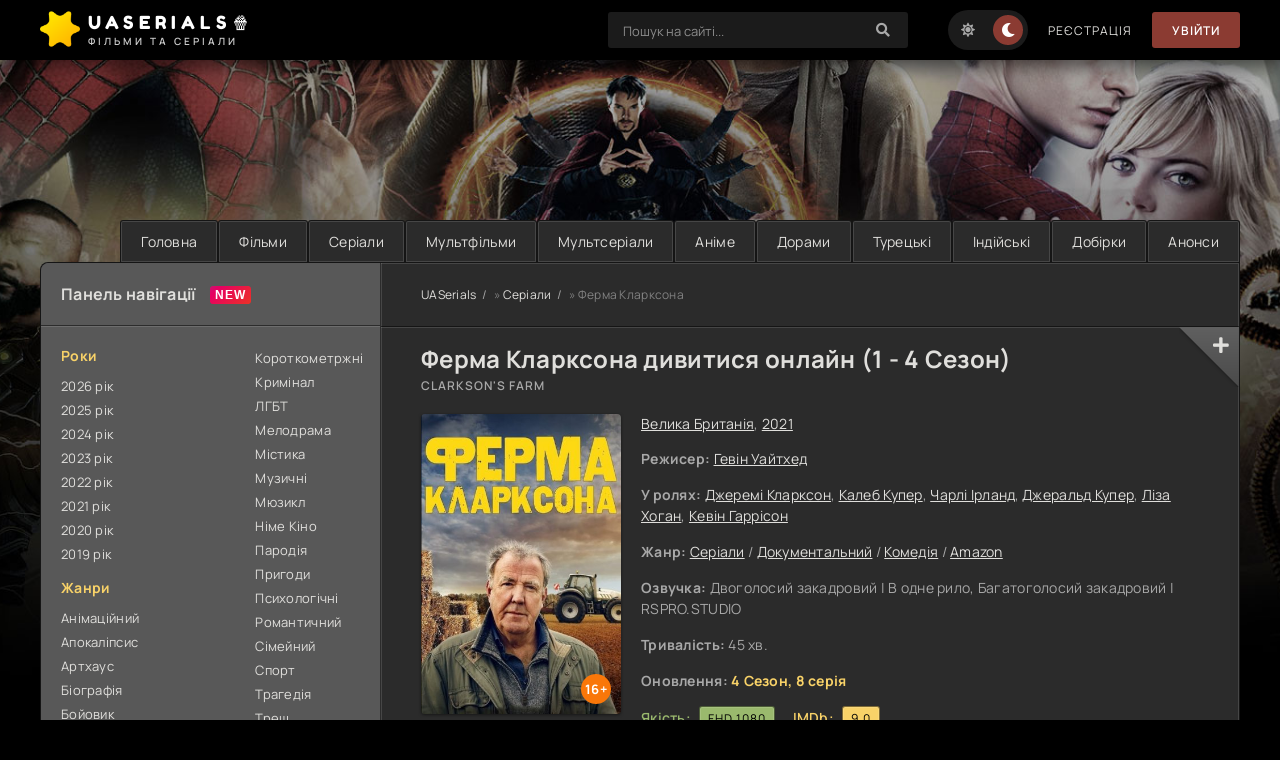

--- FILE ---
content_type: text/html; charset=utf-8
request_url: https://uaserials.vip/3595-ferma-klarksona.html
body_size: 14777
content:
<!DOCTYPE html>
<html lang="uk">
<head>
<!-- Google tag (gtag.js) -->
<script async src="https://www.googletagmanager.com/gtag/js?id=G-K2NG1E7YZF"></script>
<script>
  window.dataLayer = window.dataLayer || [];
  function gtag(){dataLayer.push(arguments);}
  gtag('js', new Date());

  gtag('config', 'G-K2NG1E7YZF');
</script>
	<meta charset="utf-8">
<title>Серіал Ферма Кларксона (2021) дивитися українською мовою онлайн</title>
<meta name="description" content="Джеремі Кларксон відомий як знаменитий ведучий дуже популярної програми про автомобілі. Але цього разу відомий англійський телеведучий взяв на себе нову місію - підкорити зовсім іншу стезю. Ніхто ніколи не уявляв, що Кларксон може бути фермером. Але в цьому документальному серіалі телеведучий">
<meta name="keywords" content="герой, головний, фермером, телеведучий, життя, Кларксон, вчиться, Джеремі, цього, відомий, ферма, розібратися, повинен, розводити, дрібно, рогату, худобу, іншому, епізоді, керувати">
<meta property="og:site_name" content="UASerials — дивіться серіали та фільми українською мовою онлайн">
<meta property="og:type" content="article">
<meta property="og:title" content="Ферма Кларксона">
<meta property="og:url" content="https://uaserials.vip/3595-ferma-klarksona.html">
<meta property="og:image" content="https://uaserials.vip/uploads/posts/2024-05/1716204789_m65qfipcf2ctvb19be99cor6wsq.jpg">
<meta property="og:description" content="Джеремі Кларксон відомий як знаменитий ведучий дуже популярної програми про автомобілі. Але цього разу відомий англійський телеведучий взяв на себе нову місію - підкорити зовсім іншу стезю. Ніхто ніколи не уявляв, що Кларксон може бути фермером. Але в цьому документальному серіалі телеведучий">
<link rel="search" type="application/opensearchdescription+xml" href="https://uaserials.vip/index.php?do=opensearch" title="UASerials — дивіться серіали та фільми українською мовою онлайн">
<link rel="canonical" href="https://uaserials.vip/3595-ferma-klarksona.html">
<link rel="alternate" type="application/rss+xml" title="UASerials — дивіться серіали та фільми українською мовою онлайн" href="https://uaserials.vip/rss.xml">
	<meta name="viewport" content="width=device-width, initial-scale=1.0" />
	<meta name="theme-color" content="#111">
	<link rel="preload" href="/templates/filmax/css/common.css" as="style">
	<link rel="preload" href="/templates/filmax/css/styles.css" as="style">
	<link rel="preload" href="/templates/filmax/css/engine.css" as="style">
	<link rel="preload" href="/templates/filmax/css/fontawesome.css" as="style">
	<link rel="preload" href="/templates/filmax/webfonts/manrope-400.woff2" as="font" type="font/woff2" crossorigin>
	<link rel="preload" href="/templates/filmax/webfonts/manrope-600.woff2" as="font" type="font/woff2" crossorigin>
	<link rel="preload" href="/templates/filmax/webfonts/manrope-700.woff2" as="font" type="font/woff2" crossorigin>
	<link rel="preload" href="/templates/filmax/webfonts/fredoka-one-400.woff2" as="font" type="font/woff2" crossorigin>
    <link rel="preload" href="/templates/filmax/webfonts/fa-solid-900.woff2" as="font" type="font/woff2" crossorigin>
	<link rel="shortcut icon" href="/templates/filmax/images/logo.png" />
	<link href="/templates/filmax/css/common.css" type="text/css" rel="stylesheet" />
	<link href="/templates/filmax/css/styles.css" type="text/css" rel="stylesheet" />
	<link href="/templates/filmax/css/engine.css" type="text/css" rel="stylesheet" /> 
	<link href="/templates/filmax/css/fontawesome.css" type="text/css" rel="stylesheet" />
	
	
	<!-- catfish desktop -->
	
	<!-- catfish mobile -->
	
	<ins class="7236739a" data-key="3fa4704ad8b557a6156af48d9052db90"></ins>
	<script async src="https://cdn77.srvd2204.com/b9efad2b.js"></script>
	
	
	

</head>

<body id="pmovie" class="lt-is-active1">

	<script>
		function switchLight() {
			if (localStorage.getItem('theme') === 'light') {
				document.querySelector('body').classList.add('lt-is-active');
			} else {
				document.querySelector('body').classList.remove('lt-is-active');
			};
		};
		switchLight();
	</script>	
	

	<div class="wrapper">

		<div class="wrapper-container wrapper-main">

  
	<!-- brending -->
	<ins class="7236739a" data-key="e9796f9d3ede08213e5d9123294f4230"></ins>
	<script async src="https://cdn77.srv224.com/ee314b03.js"></script>
  

			<header class="header d-flex ai-center vw100">
				<a href="/" class="logo header__logo">
					<div class="logo__title">UASerials🍿</div>
					<p class="logo__caption">Фільми та серіали</p>
				</a>
				<div class="header__login flex-grow-1">

<div class="login login--not-logged d-none">
	<div class="login__header d-flex jc-space-between ai-center">
		<div class="login__title stretch-free-width ws-nowrap">Увійти <a href="/?do=register">Реєстрація</a></div>
		<div class="login__close"><span class="fas fa-times"></span></div>
	</div>
	<form method="post">
	<div class="login__content">
		<div class="login__row">
			<div class="login__caption">Логін:</div>
			<div class="login__input"><input type="text" name="login_name" id="login_name" placeholder="Ваш логін"/></div>
			<span class="fas fa-user"></span>
		</div>
		<div class="login__row">
			<div class="login__caption">Пароль: <a href="https://uaserials.vip/index.php?do=lostpassword">Забули пароль?</a></div>
			<div class="login__input"><input type="password" name="login_password" id="login_password" placeholder="Ваш пароль" /></div>
			<span class="fas fa-lock"></span>
		</div>
		<label class="login__row checkbox" for="login_not_save">
			<input type="checkbox" name="login_not_save" id="login_not_save" value="1"/>
			<span>Не запам'ятовувати мене</span>
		</label>
		<div class="login__row">
			<button onclick="submit();" type="submit" title="Вход">Ввійти на сайт</button>
			<input name="login" type="hidden" id="login" value="submit" />
		</div>
	</div>
	<div class="login__social">
		<div class="login__social-caption">Або увійти через</div>
		<div class="login__social-btns">
			
			
			
		</div>
	</div>
	</form>
</div>
</div>
				<div class="header__search">
					<form id="quicksearch" method="post">
						<input type="hidden" name="do" value="search">
						<input type="hidden" name="subaction" value="search">
						<div class="header__search-box">
							<input id="story" name="story" placeholder="Пошук на сайті..." type="text" autocomplete="off">
							<button type="submit" class="search-btn"><span class="fas fa-search"></span></button>
						</div>
					</form>
				</div>
				<ul class="theme-toggle" title="Змінити колір дизайну">
					<li><span class="fas fa-sun"></span></li>
					<li><span class="fas fa-moon"></span></li>
				</ul>
				
				<a href="/?do=register" class="header__link">Реєстрація</a>
				<button class="header__btn js-show-login">Увійти</button>
				
				
				<button class="header__btn-menu d-none js-show-mobile-menu"><span class="fas fa-bars"></span></button>
			</header>

			<!-- END HEADER -->

			<ul class="carou__menu d-flex jc-flex-end">
				<li><a href="/">Головна</a></li>
				
				<li><a href="/filmy/">Фільми</a></li>
				<li><a href="/serialy/">Серіали</a></li>
				<li><a href="/multfilmy/">Мультфільми</a></li>
				<li><a href="/multserialy/">Мультсеріали</a></li>
				<li><a href="/anime/">Аніме</a></li>
				<li><a href="/dorama/">Дорами</a></li>
				<li><a href="/turetski/">Турецькі</a></li>
				<li><a href="/indiyski/">Індійські</a></li>
				<li><a href="/collections/">Добірки</a></li>
				<li><a href="/soon/">Анонси</a></li>
				
			</ul>
			

			<div class="content cols">

				<main class="col-main d-flex fd-column">
					
					<div class="speedbar ws-nowrap">
	<span itemscope itemtype="https://schema.org/BreadcrumbList"><span itemprop="itemListElement" itemscope itemtype="https://schema.org/ListItem"><meta itemprop="position" content="1"><a href="https://uaserials.vip/" itemprop="item"><span itemprop="name">UASerials</span></a></span> » <span itemprop="itemListElement" itemscope itemtype="https://schema.org/ListItem"><meta itemprop="position" content="2"><a href="https://uaserials.vip/serialy/" itemprop="item"><span itemprop="name">Серіали</span></a></span> » Ферма Кларксона</span>
</div>
					
					<div id='dle-content'><article class="page ignore-select pmovie">

	<div class="page__subcols d-flex">

		<header class="page__header">
			<h1>Ферма Кларксона дивитися онлайн (1 - 4 Сезон)</h1>
			<div class="pmovie__original-title">Clarkson's Farm</div>
		</header>

		<div class="page__subcol-side">
			<div class="pmovie__poster img-fit-cover">
				<img src="/uploads/posts/2024-05/1716204789_m65qfipcf2ctvb19be99cor6wsq.jpg" loading="lazy" alt="Ферма Кларксона">
				
				<div class="age_poster" data-age="16+">16+</div>
			</div>
			
				<div class="rates ignore-select">
				
					<div class="rate3 clearfix" data-name="Оцінка користувачів">
					<div class="ps" id="ps-3595" onclick="doRateLD('plus', '3595');"><span class="fa fa-thumbs-up"></span></div>
					<div class="ms" id="ms-3595" onclick="doRateLD('minus', '3595');"><span class="fa fa-thumbs-down"></span></div>
					<span id="ratig-layer-3595" class="ignore-select"><span class="ratingtypeplusminus ignore-select ratingplus" >+1</span></span>
					<span id="vote-num-id-3595">1</span>
					</div>
				
				</div>
			
		</div>

		<!-- END PAGE SUBCOL SIDE -->

		<div class="page__subcol-main flex-grow-1 d-flex fd-column">
			<div class="pmovie__year"><a href="https://uaserials.vip/xfsearch/country/%D0%92%D0%B5%D0%BB%D0%B8%D0%BA%D0%B0%20%D0%91%D1%80%D0%B8%D1%82%D0%B0%D0%BD%D1%96%D1%8F/">Велика Британія</a>, <a href="https://uaserials.vip/xfsearch/year/2021/">2021</a></div>
			<ul class="pmovie__header-list flex-grow-1">
            <li><span><strong>Режисер:</strong></span> <a href="https://uaserials.vip/xfsearch/director/%D0%93%D0%B5%D0%B2%D1%96%D0%BD%20%D0%A3%D0%B0%D0%B9%D1%82%D1%85%D0%B5%D0%B4/">Гевін Уайтхед</a></li>
            <li><span><strong>У ролях:</strong></span> <a href="https://uaserials.vip/xfsearch/actors/%D0%94%D0%B6%D0%B5%D1%80%D0%B5%D0%BC%D1%96%20%D0%9A%D0%BB%D0%B0%D1%80%D0%BA%D1%81%D0%BE%D0%BD/">Джеремі Кларксон</a>, <a href="https://uaserials.vip/xfsearch/actors/%D0%9A%D0%B0%D0%BB%D0%B5%D0%B1%20%D0%9A%D1%83%D0%BF%D0%B5%D1%80/">Калеб Купер</a>, <a href="https://uaserials.vip/xfsearch/actors/%D0%A7%D0%B0%D1%80%D0%BB%D1%96%20%D0%86%D1%80%D0%BB%D0%B0%D0%BD%D0%B4/">Чарлі Ірланд</a>, <a href="https://uaserials.vip/xfsearch/actors/%D0%94%D0%B6%D0%B5%D1%80%D0%B0%D0%BB%D1%8C%D0%B4%20%D0%9A%D1%83%D0%BF%D0%B5%D1%80/">Джеральд Купер</a>, <a href="https://uaserials.vip/xfsearch/actors/%D0%9B%D1%96%D0%B7%D0%B0%20%D0%A5%D0%BE%D0%B3%D0%B0%D0%BD/">Ліза Хоган</a>, <a href="https://uaserials.vip/xfsearch/actors/%D0%9A%D0%B5%D0%B2%D1%96%D0%BD%20%D0%93%D0%B0%D1%80%D1%80%D1%96%D1%81%D0%BE%D0%BD/">Кевін Гаррісон</a></li>
            <li><span><strong>Жанр:</strong></span> <a href="https://uaserials.vip/serialy/">Серіали</a> / <a href="https://uaserials.vip/dokumentalniy/">Документальний</a> / <a href="https://uaserials.vip/komediya/">Комедія</a> / <a href="https://uaserials.vip/amazon/">Amazon</a></li>
            <li><span><strong>Озвучка:</strong></span> Двоголосий закадровий | В одне рило, Багатоголосий закадровий | RSPRO.STUDIO</li>
            <li><span><strong>Тривалість:</strong></span> 45 хв.</li>
				
				<li>
	<li><span><strong>Оновлення:</strong></span> <strong style="color:#f8d268"><strong>4 Сезон, 8 серія</strong></strong></li>
			<li class="pmovie__header-list--accent quality"><span>Якість:</span> <span>FHD 1080</span></li>
			<li class="pmovie__header-list--accent imdb"><span>IMDb:</span> <span>9.0</span></li>
				
			</ul>



			
		</div>

		<!-- END PAGE SUBCOL MAIN -->

		

		<div class="card__fav">
			<span class="fas fa-plus js-show-login"></span>
			
		</div>

	</div>

	<!-- END PAGE SUBCOLS -->

	<div class="page__text full-text clearfix"><p>Джеремі Кларксон відомий як знаменитий ведучий дуже популярної програми про автомобілі. Але цього разу відомий англійський телеведучий взяв на себе нову місію - підкорити зовсім іншу стезю. Ніхто ніколи не уявляв, що Кларксон може бути фермером. Але в цьому документальному серіалі телеведучий доведе, що для нього стати фермером, це практично те ж саме, що і вести знамениту автомобільну передачу. Кожен випуск цього проекту буде присвячений якійсь одній тематиці з фермерського життя.</p><br><p><br>Так, наприклад, в одному з них, головний герой вчиться розводити дрібно рогату худобу, в іншому епізоді, вчиться керувати сільськогосподарськими машинами і тракторами. Чи буде ферма під керівництвом Джеремі Кларксона приносити дохід? Або ж це підприємство буде збитковим. Що сам головний герой шоу вважає про свій талант бути фермером, можливо, йому варто було піти цією дорогою? Кожна серія проєкту представлятиме замальовки сільського життя, в яких головний герой повинен розібратися, зрозумівши, що до чого.</p></div>


<center>

<ins class="7236739a" data-key="7b2960f69ca5b21ecc6165404dd23213"></ins>
<script async src="https://cdn77.srv224.com/ee314b03.js"></script>
<br/>


</center>


	<h2 class="page__subtitle tac">«Ферма Кларксона» <a href="https://uaserials.vip/xfsearch/year/2021/">2021</a> дивитися українською онлайн безкоштовно</h2>


<!-- Преролл ADERA -->
<ins class="7236739a" data-key="51cac8029931df1c03d346a0e751cec3"></ins>
<script async src="https://cdn77.aj2204.online/bd485685.js"></script>
<!-- Преролл ADERA -->

	
	<div class="pmovie__player tabs-block">
		<div class="pmovie__player-controls d-flex ai-center">
			<div class="tabs-block__select d-flex flex-grow-1">
				<span>Дивитися онлайн</span> 
				<span>Трейлер</span>
			</div>
			<div class="pmovie__complaint2">
				<a href="javascript:AddComplaint('3595', 'news')">Не працює?</a>
			</div>
		</div><div id="overroll1">
		<div class="tabs-block__content d-none video-inside video-responsive">
			<iframe data-src="https://ashdi.vip/serial/1359" frameborder="0" allowfullscreen></iframe>
		</div></div>
		<div class="tabs-block__content d-none video-inside video-responsive">
			<iframe data-src="https://www.youtube.com/embed/pW-iVG0_D34" frameborder="0" allowfullscreen></iframe>
		</div>

<br/>
<center>

<ins class="7236739a" data-key="17679649df9f77baa667ba1dce6c642e"></ins>
<script async src="https://cdn77.srv224.com/ee314b03.js"></script>
<br/>


</center>


		
		<div class="pmovie__player-bottom d-flex ai-center jc-space-between">
			
			
			<div class="pmovie__share flex-grow-1">
				
			</div>
			<a href="https://t.me/topukrfilm" target="_blank" class="soc-channels__item tlg">Ми в <div>Телеграм</div></a>
		</div>
	</div>

	

	<section class="sect pmovie__related">
		<h2 class="sect__title sect__header">Рекомендуємо до перегляду:</h2>
		<div class="sect__content d-grid ">
			<a class="poster d-flex fd-column" href="https://uaserials.vip/581-grand-tur.html">
    <div class="poster__img img-responsive img-responsive--portrait img-fit-cover anim">
        <img src="/uploads/posts/2024-01/1704108057_js6p8zqhcak39osjexregthbkh2.jpg" loading="lazy" alt="Гранд Тур">
    </div>
    <h3 class="poster__title">Гранд Тур</h3> 
</a><a class="poster d-flex fd-column" href="https://uaserials.vip/292-rik-ta-morti.html">
    <div class="poster__img img-responsive img-responsive--portrait img-fit-cover anim">
        <img src="/uploads/posts/2023-12/2310182135571200837_f0_0.jpg" loading="lazy" alt="Рік та Морті">
    </div>
    <h3 class="poster__title">Рік та Морті</h3> 
</a><a class="poster d-flex fd-column" href="https://uaserials.vip/212-pravednyk-3-ostannia-glava.html">
    <div class="poster__img img-responsive img-responsive--portrait img-fit-cover anim">
        <img src="/uploads/posts/2023-12/1703104848_coverf86d00ddd9281f1b_md.jpg" loading="lazy" alt="Праведник 3: Остання глава">
    </div>
    <h3 class="poster__title">Праведник 3: Остання глава</h3> 
</a><a class="poster d-flex fd-column" href="https://uaserials.vip/177-doktor-khto-60-ta-richnycia.html">
    <div class="poster__img img-responsive img-responsive--portrait img-fit-cover anim">
        <img src="/uploads/posts/2023-12/2312100132212760_f0_0.jpg" loading="lazy" alt="Доктор Хто: 60-та річниця">
    </div>
    <h3 class="poster__title">Доктор Хто: 60-та річниця</h3> 
</a><a class="poster d-flex fd-column" href="https://uaserials.vip/3229-folovery.html">
    <div class="poster__img img-responsive img-responsive--portrait img-fit-cover anim">
        <img src="/uploads/posts/2024-05/1715894120_2c5x6evccgv9grbiwpdjgwveu3q.jpg" loading="lazy" alt="Фоловери">
    </div>
    <h3 class="poster__title">Фоловери</h3> 
</a>
		</div>
	</section>
	
	<div class="page__comments">
		<div class="page__comments-header">
			<div class="page__comments-title">Коментарі</div>
			<div class="page__comments-info">
				<span class="fas fa-exclamation-circle"></span>
				Мінімальна довжина коментаря – 20 знаків. Поважайте себе та інших!
			</div>
			<button class="page__comments-btn js-show-comments">Додати</button>
		</div>
		<div class="page__comments-form d-none"><form  method="post" name="dle-comments-form" id="dle-comments-form" ><div class="form add-comments-form ignore-select" id="add-comments-form">

	<div class="form__row form__row--without-label">
		<div class="form__content form__textarea-inside"><div class="bb-editor">
<textarea name="comments" id="comments" cols="70" rows="10"></textarea>
</div></div>
	</div>
	
	
	
	<div class="form__row form__row--protect message-info d-none">
		<div class="form__caption">
			<label class="form__label form__label--important" for="">Захист від спаму</label>
		</div>
		<div class="form__content form__content--sec-code">
			<div class="g-recaptcha" data-sitekey="6Ldyjk0pAAAAAKBN67kfV4399hUic2jgvGNCuY61" data-theme="light"></div><script src="https://www.google.com/recaptcha/api.js?hl=uk" async defer></script>
		</div>
	</div>
	
	<div class="form__row form__row--without-label">
		<div class="form__content d-flex jc-space-between">
			<button class="btn add-comments-form__btn" name="submit" type="submit">Відправити</button>
			
			<input class="form__input add-comments-form__input flex-grow-1" type="text" maxlength="35" name="name" id="name" placeholder="Ваше імʼя" />
			<input class="form__input add-comments-form__input flex-grow-1" type="text" maxlength="35" name="mail" id="mail" placeholder="Ваш e-mail (не обов'язково)" />
			
		</div>
	</div>

</div>

		<input type="hidden" name="subaction" value="addcomment">
		<input type="hidden" name="post_id" id="post_id" value="3595"><input type="hidden" name="user_hash" value="cd967d0935c327dfa31bc9c08302796d606d07c1"></form></div>
		<div class="page__comments-list page__comments-list--not-comments" id="page__comments-list">
			<div class="message-info">Коментарів ще нема. Хочете бути першим?</div>
			
<div id="dle-ajax-comments"></div>
<!--dlenavigationcomments-->
		</div>
	</div>

</article></div>
					
					
					<div class="filter-block order-first d-none">
	<form data-dlefilter="dle-filter" class="filter-block__form">
		<div class="filter-block__cell">
			<div class="filter-block__cell-content filter-block__cell-content--two-columns">
			<select name="cat">
				<option value="">Тип</option>
				<option value="1">Фільми</option><option value="2">Серіали</option><option value="3">Мультфільми</option><option value="4">Мультсеріали</option><option value="5">Аніме</option>
			</select>

			<select name="cat">
				<option value="">Жанр</option>
				<option value="7">Анімаційні</option><option value="8">Апокаліпсис</option><option value="9">Артхаус</option><option value="10">Біографія</option><option value="11">Бойовик</option><option value="12">Вестерн</option><option value="13">Військовий</option><option value="14">Детектив</option><option value="15">Дорама</option><option value="16">Драма</option><option value="17">Дитячий</option><option value="18">Документальний</option><option value="19">Екшн</option><option value="20">Еротика</option><option value="86">Індійські</option><option value="21">Історичний</option><option value="22">Катастрофа</option><option value="23">Казка</option><option value="24">Комедія</option><option value="25">Короткометражні</option><option value="26">Кримінал</option><option value="88">ЛГБТ</option><option value="27">Мелодрама</option><option value="84">Містика</option><option value="28">Музичні</option><option value="29">Мюзикл</option><option value="30">Німе Кіно</option><option value="31">Пародія</option><option value="32">Пригоди</option><option value="33">Психологічні</option><option value="34">Романтичний</option><option value="35">Сімейний</option><option value="36">Спорт</option><option value="37">Трагедія</option><option value="38">Треш</option><option value="39">Трилер</option><option value="85">Турецькі</option><option value="40">Жахи</option><option value="41">Фантастика</option><option value="42">Фентезі</option><option value="43">Netflix</option><option value="44">HBO</option><option value="45">Walt Disney</option><option value="87">Amazon</option><option value="46">Apple TV+</option><option value="47">Marvel Studios</option><option value="48">DC Studios</option><option value="89">Добірки</option><option value="90">Гаррі Поттер: всі фільми</option><option value="91">Фільми про одержимість та екзорцистів</option><option value="92">Пригодницькі фільми про джунглі</option><option value="93">Мультфільми про принцес</option><option value="94">Фільми про спорт та спортсменів</option><option value="95">Фільми про акул</option><option value="96">Найкращі еротичні етті-аніме</option><option value="97">Фільми та Серіали про супергероїв</option><option value="98">Фільми про Інопланетян</option><option value="99">Фільми на основі Реальних подій</option><option value="100">Фільми про Вампірів та Вовкулак</option><option value="101">Фільми про Привидів</option><option value="102">Фільми про Різдво та Новий рік</option><option value="103">Історичні фільми та серіали</option><option value="104">Фільми і серіали про Зомбі та Мерців</option><option value="105">Фільми про Танці</option><option value="106">Фільми про Східне Бойове мистецтво</option><option value="107">Мультфільми нашого дитинства</option><option value="108">Фільми про Планету Мавп</option><option value="109">Фільми про Ґодзіллу та Конґа</option><option value="110">Фільми Німецькі казки</option><option value="111">Нова Ера про Супергероїв</option><option value="112">Стендап-Шоу</option>
			</select>
			</div>
		</div>
		<div class="filter-block__cell">
			<div class="filter-block__cell-content filter-block__cell-content--two-columns">
				<input type="text" name="f.year" placeholder="Рік, від">
				<input type="text" name="t.year" placeholder="Рік, до">
			</div>
		</div>
		<div class="filter-block__cell">
			<div class="filter-block__cell-content filter-block__cell-content--two-columns">
			<input type="text" name="f.imdb" placeholder="IMDB, від">
				<input type="text" name="t.imdb" placeholder="IMDB, до">
			</div>
		</div>
		<div class="filter-block__cell filter-block__cell--padding">
			<div class="filter-block__cell-content filter-block__cell-content--two-columns">
				<input type="button" data-dlefilter="submit" value="Підібрати">
				<input type="button" data-dlefilter="reset" value="Очистити">
			</div>
		</div>
	</form>
</div>
				</main>
				
				<!-- END COL MAIN -->

				<aside class="col-side">

					<div class="side-block js-this-in-mobile-menu">
						<div class="side-block__title new first">Панель навігації</div>
						<div class="side-block__content d-flex jc-space-between">
							<div class="nav-col">
								<div class="nav-title">Роки</div>
								<ul class="nav-menu">
									<li><a href="/xfsearch/year/2026/">2026 рік</a></li>
									<li><a href="/xfsearch/year/2025/">2025 рік</a></li>
									<li><a href="/xfsearch/year/2024/">2024 рік</a></li>
									<li><a href="/xfsearch/year/2023/">2023 рік</a></li>
									<li><a href="/xfsearch/year/2022/">2022 рік</a></li>
									<li><a href="/xfsearch/year/2021/">2021 рік</a></li>
									<li><a href="/xfsearch/year/2020/">2020 рік</a></li>
									<li><a href="/xfsearch/year/2019/">2019 рік</a></li>
								</ul>
								<div class="nav-title">Жанри</div>
								<ul class="nav-menu">
									<li><a href="/animaciyni/">Анімаційний</a></li>
									<li><a href="/apokalipsys/">Апокаліпсис</a></li>
									<li><a href="/arthaus/">Артхаус</a></li>
									<li><a href="/biografiya/">Біографія</a></li>
									<li><a href="/boyovyk/">Бойовик</a></li>
									<li><a href="/vestern/">Вестерн</a></li>
									<li><a href="/viyskoviy/">Військовий</a></li>
									<li><a href="/detektyv/">Детектив</a></li>
									<li><a href="/dorama/">Дорама</a></li>
									<li><a href="/drama/">Драма</a></li>
									<li><a href="/dytiachiy/">Дитячий</a></li>
									<li><a href="/dokumentalniy/">Документальний</a></li>
									<li><a href="/ekshn/">Екшн</a></li>
									<li><a href="/erotyka/">Еротика</a></li>
									<li><a href="/indiyski/">Індійські</a></li>
									<li><a href="/istorychniy/">Історичний</a></li>
									<li><a href="/katastrofa/">Катастрофа</a></li>
									<li><a href="/kazka/">Казка</a></li>
									<li><a href="/komediya/">Комедія</a></li>
									
								</ul>
							</div>
							<div class="nav-col">
								
								<ul class="nav-menu">
									<li><a href="/korotkometrazhni/">Короткометржні</a></li>
									<li><a href="/kryminal/">Кримінал</a></li>
									<li><a href="/lgbt/">ЛГБТ</a></li>
									<li><a href="/melodrama/">Мелодрама</a></li>
									<li><a href="/mistyka/">Містика</a></li>
									<li><a href="/muzychni/">Музичні</a></li>
									<li><a href="/myuzykl/">Мюзикл</a></li>
									<li><a href="/nime-kino/">Німе Кіно</a></li>
									<li><a href="/parodiya/">Пародія</a></li>
									<li><a href="/prygody/">Пригоди</a></li>
									<li><a href="/psyhologichni/">Психологічні</a></li>
									<li><a href="/romantychniy/">Романтичний</a></li>
									<li><a href="/simeyniy/">Сімейний</a></li>
									<li><a href="/sport/">Спорт</a></li>
									<li><a href="/tragediya/">Трагедія</a></li>
									<li><a href="/tresh/">Треш</a></li>
									<li><a href="/tryler/">Трилер</a></li>
									<li><a href="/turetski/">Турецькі</a></li>
									<li><a href="/zhahy/">Жахи</a></li>
									<li><a href="/fantastyka/">Фантастика</a></li>
									<li><a href="/fentezi/">Фентезі</a></li>
								</ul>
								<div class="nav-title">Студія</div>
								<ul class="nav-menu">
									<li><a href="/netflix/">Netflix</a></li>
									<li><a href="/hbo/">HBO</a></li>
									<li><a href="/disney-plus/">Disney+</a></li>
									<li><a href="/amazon/">Amazon</a></li>
									<li><a href="/apple-tv/">Apple TV+</a></li>
									<li><a href="/marvel/">Marvel Studios</a></li>
									<li><a href="/dc/">DC Studios</a></li>
								</ul>
							</div>
						</div>
					</div>

					<div class="side-block">
						<div class="side-block__title">Скоро на сайті</div>
						<div class="side-block__content">
							<a class="soon d-flex ai-center" href="https://uaserials.vip/13986-anakonda.html">
	<div class="soon__img img-fit-cover">
		<img src="/uploads/posts/2025-12/1766367552_78454.jpeg" loading="lazy" alt="Анаконда">
	</div>
	<div class="soon__desc flex-grow-1">
		<div class="soon__title ws-nowrap">Анаконда</div>
		<div class="soon__text line-clamp">Компанія друзів, які вступають у період кризи середнього віку, вирішує повернути у своє життя атмосферу юності. Вони приймають сміливе рішення перезняти фільм, який залишив яскравий слід у їхній</div>
	</div>
</a><a class="soon d-flex ai-center" href="https://uaserials.vip/13985-gubka-bob-u-kino-u-poshukakh-kvadratnykh-shtaniv.html">
	<div class="soon__img img-fit-cover">
		<img src="/uploads/posts/2025-12/1766366037_3uulhvzfoxtdpog4twhyhdjm33r.webp" loading="lazy" alt="Губка Боб у кіно: У пошуках Квадратних Штанів">
	</div>
	<div class="soon__desc flex-grow-1">
		<div class="soon__title ws-nowrap">Губка Боб у кіно: У пошуках Квадратних Штанів</div>
		<div class="soon__text line-clamp">Губка Боб, вічно на позитиві, знову рветься вперед, незважаючи на небезпеки. Цього разу його тягне в заборонені глибини, куди навіть найвідчайдушніші мешканці Бікіні Боттома не наважуються суватися.</div>
	</div>
</a><a class="soon d-flex ai-center" href="https://uaserials.vip/13984-zirka-ne-togo-masshtabu.html">
	<div class="soon__img img-fit-cover">
		<img src="/uploads/posts/2025-12/1766365778_ne-togo-masshtabu45454.jpeg" loading="lazy" alt="Зірка не того масштабу">
	</div>
	<div class="soon__desc flex-grow-1">
		<div class="soon__title ws-nowrap">Зірка не того масштабу</div>
		<div class="soon__text line-clamp">Кінозірка в шоці, коли його популярна екшн-франшиза несподівано закривається. З погіршенням кар'єрних можливостей в Голлівуді він вирішує відправитися до Англії, сподіваючись повернути колишню славу</div>
	</div>
</a><a class="soon d-flex ai-center" href="https://uaserials.vip/13983-chaklunska-doshka.html">
	<div class="soon__img img-fit-cover">
		<img src="/uploads/posts/2025-12/1766363313_fuyhhkjptzudog8ezbdu1e96qg2.webp" loading="lazy" alt="Чаклунська дошка">
	</div>
	<div class="soon__desc flex-grow-1">
		<div class="soon__title ws-nowrap">Чаклунська дошка</div>
		<div class="soon__text line-clamp">У Новому Орлеані молода пара, яка готується відкрити кафе, знаходить старовинну спіритичну дошку і приносить її додому. Спочатку це здається грою: вечірні сеанси і жарти, але незабаром один з</div>
	</div>
</a><a class="soon d-flex ai-center" href="https://uaserials.vip/13982-shcho-znaie-mariel.html">
	<div class="soon__img img-fit-cover">
		<img src="/uploads/posts/2025-12/1766361098_znaie-mariel54545.jpeg" loading="lazy" alt="Що знає Маріель">
	</div>
	<div class="soon__desc flex-grow-1">
		<div class="soon__title ws-nowrap">Що знає Маріель</div>
		<div class="soon__text line-clamp">Головною героїнею є юна дівчина на ім'я Маріель. Після неприємної події в школі, раптово вона отримує здатність чути думки оточуючих. Героїня починає бачити приховану сторону життя своїх батьків. Її</div>
	</div>
</a><a class="soon d-flex ai-center" href="https://uaserials.vip/13981-rizdvianyi-svitovyi-rekord.html">
	<div class="soon__img img-fit-cover">
		<img src="/uploads/posts/2025-12/1766358742_00000000000loqym4tvzlhjtg4iviv18okjnxd.jpeg" loading="lazy" alt="Різдвяний світовий рекорд">
	</div>
	<div class="soon__desc flex-grow-1">
		<div class="soon__title ws-nowrap">Різдвяний світовий рекорд</div>
		<div class="soon__text line-clamp">Еммет, хлопчик-аутист, вирішує встановити новий різдвяний світовий рекорд зі складання дженги. Його відданість і особливий спосіб сприйняття світу роблять це завдання особливо значущим і хвилюючим. У</div>
	</div>
</a><a class="soon d-flex ai-center" href="https://uaserials.vip/13980-shaman.html">
	<div class="soon__img img-fit-cover">
		<img src="/uploads/posts/2025-12/1766356922_6545614.jpeg" loading="lazy" alt="Шаман">
	</div>
	<div class="soon__desc flex-grow-1">
		<div class="soon__title ws-nowrap">Шаман</div>
		<div class="soon__text line-clamp">У центрі сюжету – шаман, що живе в юрті на околиці хакаської тайги. Він вже старіє, але намагається не піддаватися зневірі. Головний герой постійно приймає людей, які приходять до нього зі своїми</div>
	</div>
</a><a class="soon d-flex ai-center" href="https://uaserials.vip/13972-naibagatsha-zhinka-u-sviti.html">
	<div class="soon__img img-fit-cover">
		<img src="/uploads/posts/2025-12/1766316517_0000000000000000068e7642002d65.jpeg" loading="lazy" alt="Найбагатша жінка у світі">
	</div>
	<div class="soon__desc flex-grow-1">
		<div class="soon__title ws-nowrap">Найбагатша жінка у світі</div>
		<div class="soon__text line-clamp">У центрі сюжету — 90-річна жінка, яка вирішує передати кілька мільйонів доларів молодій художниці. Цей щедрий жест викликає суспільний резонанс і скандал. У ході подій дочка старенької починає</div>
	</div>
</a><a class="soon d-flex ai-center" href="https://uaserials.vip/13971-lysyi-khit-sezonu.html">
	<div class="soon__img img-fit-cover">
		<img src="/uploads/posts/2025-12/1766315673_8454654564655454545454000.jpeg" loading="lazy" alt="Лисий - хіт сезону">
	</div>
	<div class="soon__desc flex-grow-1">
		<div class="soon__title ws-nowrap">Лисий - хіт сезону</div>
		<div class="soon__text line-clamp">Зак щойно переступив поріг тридцятиріччя і впевнений, що життя нарешті складається ідеально: кохана сказала «так», попереду — весілля та новий етап спільного майбутнього. Але святковий настрій</div>
	</div>
</a><a class="soon d-flex ai-center" href="https://uaserials.vip/13970-alfa.html">
	<div class="soon__img img-fit-cover">
		<img src="/uploads/posts/2025-12/1766281875_894454.jpeg" loading="lazy" alt="Альфа">
	</div>
	<div class="soon__desc flex-grow-1">
		<div class="soon__title ws-nowrap">Альфа</div>
		<div class="soon__text line-clamp">Тринадцятирічна дівчинка на ім'я Альфа живе разом з матір'ю, яка є лікарем у маленькому французькому містечку. У цій місцевості все виразніше проявляється незрозуміла епідемія невідомої хвороби. Це</div>
	</div>
</a>
						</div>
					</div>
					
                 

                 
					<div class="side-block">
						<div class="side-block__title">Оновлення серіалів</div>
						<div class="side-block__content upd-box">
							<div class="upd-box-title">Останні 10 оновлень</div>
							<a href="https://uaserials.vip/1868-h2o-prosto-dodai-vody.html" class="updli fx-row fx-middle">
    <div class="updli-1 img-fit-cover"><img src="/uploads/posts/2024-02/1708041939_65699068aaf29_jpg.webp" loading="lazy" alt="H2O: Просто додай води"></div>
    <div class="updli-2 fx-1"><div class="line-clamp">H2O: Просто додай води</div> </div>
    <div class="updli-3"><div>3 Сезон, 26 серія</div> (Багатоголосий закадровий | К1, ТЕТ)</div>
</a><a href="https://uaserials.vip/8522-gotem-gotem.html" class="updli fx-row fx-middle">
    <div class="updli-1 img-fit-cover"><img src="/uploads/posts/2025-01/1738010384_shvfiimbopm7fjnrhxpnbs1jd3y.jpg" loading="lazy" alt="Ґотем / Готем"></div>
    <div class="updli-2 fx-1"><div class="line-clamp">Ґотем / Готем</div> </div>
    <div class="updli-3"><div>4 Сезон, 16 серія</div> (Багатоголосий закадровий | AniUA, Справжня Козацька Озвучка, Субтитри)</div>
</a><a href="https://uaserials.vip/1082-detektyvne-agentstvo-misiachne-siaivo.html" class="updli fx-row fx-middle">
    <div class="updli-1 img-fit-cover"><img src="/uploads/posts/2024-01/1705696776_qib2kt81trcgdlu2hxp49wnld4i.jpg" loading="lazy" alt="Детективне агентство «Місячне сяйво»"></div>
    <div class="updli-2 fx-1"><div class="line-clamp">Детективне агентство «Місячне сяйво»</div> </div>
    <div class="updli-3"><div>5 Сезон, 13 серія</div> (Багатоголосий закадровий | СТБ, Двоголосий закадровий | ТРК Україна)</div>
</a><a href="https://uaserials.vip/14297-mark-rober-crunchlabs.html" class="updli fx-row fx-middle">
    <div class="updli-1 img-fit-cover"><img src="/uploads/posts/2026-01/1768212901_1768210778_crunch3.jpg" loading="lazy" alt="Марк Робер: CrunchLabs"></div>
    <div class="updli-2 fx-1"><div class="line-clamp">Марк Робер: CrunchLabs</div> </div>
    <div class="updli-3"><div>2 Сезон, 7 серія</div> (Багатоголосий закадровий | Netflix)</div>
</a><a href="https://uaserials.vip/14295-proekt-synia-knyga.html" class="updli fx-row fx-middle">
    <div class="updli-1 img-fit-cover"><img src="/uploads/posts/2026-01/1768484018_9xclmksrm6i04u4w2qfrja6qlbw.webp" loading="lazy" alt="Проект «Синя книга»"></div>
    <div class="updli-2 fx-1"><div class="line-clamp">Проект «Синя книга»</div> </div>
    <div class="updli-3"><div>2 Сезон, 10 серія</div> (Багатоголосий закадровий | Dniprofilm, Інтер)</div>
</a><a href="https://uaserials.vip/9035-tysiacha-udariv.html" class="updli fx-row fx-middle">
    <div class="updli-1 img-fit-cover"><img src="/uploads/posts/2025-02/1740512850_19q3gfqx9ct6trjs9swi6vxcfj9.jpg" loading="lazy" alt="Тисяча ударів"></div>
    <div class="updli-2 fx-1"><div class="line-clamp">Тисяча ударів</div> </div>
    <div class="updli-3"><div>2 Сезон, 6 серія</div> (Багатоголосий закадровий | DniproFilm)</div>
</a><a href="https://uaserials.vip/7953-navkolo-svitu-za-80-dniv.html" class="updli fx-row fx-middle">
    <div class="updli-1 img-fit-cover"><img src="/uploads/posts/2024-12/220428152503151164_f0_0.jpg" loading="lazy" alt="Навколо світу за 80 днів"></div>
    <div class="updli-2 fx-1"><div class="line-clamp">Навколо світу за 80 днів</div> </div>
    <div class="updli-3"><div>1 Сезон, 8 серія</div> (Багатоголосий закадровий | DniproFilm, Sunnysiders, ДіМ)</div>
</a><a href="https://uaserials.vip/14294-prodovzhui-ne-zupyniaisia.html" class="updli fx-row fx-middle">
    <div class="updli-1 img-fit-cover"><img src="/uploads/posts/2026-01/170418172316141807_f0_0.jpg" loading="lazy" alt="Продовжуй / Не зупиняйся"></div>
    <div class="updli-2 fx-1"><div class="line-clamp">Продовжуй / Не зупиняйся</div> </div>
    <div class="updli-3"><div>1 Сезон, 22 серія</div> (Багатоголосий закадровий | ТРК Україна)</div>
</a><a href="https://uaserials.vip/2946-folaut.html" class="updli fx-row fx-middle">
    <div class="updli-1 img-fit-cover"><img src="/uploads/posts/2024-04/1712853691_gzrd8arpmuej5fhg9vz50kusjqu.jpg" loading="lazy" alt="Фолаут"></div>
    <div class="updli-2 fx-1"><div class="line-clamp">Фолаут</div> </div>
    <div class="updli-3"><div>2 Сезон, 5 серія</div> (Багатоголосий закадровий | Цікава ідея, UAFlix, DniproFilm, DidkoStudio, BaibakooTV)</div>
</a><a href="https://uaserials.vip/13748-spartak-dim-ashura.html" class="updli fx-row fx-middle">
    <div class="updli-1 img-fit-cover"><img src="/uploads/posts/2025-12/2512100315282760_f0_0.jpg" loading="lazy" alt="Спартак: Дім Ашура"></div>
    <div class="updli-2 fx-1"><div class="line-clamp">Спартак: Дім Ашура</div> </div>
    <div class="updli-3"><div>1 Сезон, 7 серія</div> (Багатоголосий закадровий | DniproFilm)</div>
</a>
						</div>
					</div>
                 

                 

                 

                 

                 

                 

                 

                 

                 

					<div class="side-block">
						<div class="side-block__title">Останні коментарі</div>
						<div class="side-block__content">
							<div class="lcomm js-comm">
	<div class="lcomm__meta d-flex ai-center">
		<div class="lcomm__av img-fit-cover js-comm-avatar"><img src="//uaserials.vip/uploads/fotos/foto_3.jpg" loading="lazy" alt="AdminAdmin"></div>
		<div class="lcomm__author flex-grow-1 ws-nowrap js-comm-author">AdminAdmin</div>
		<div class="lcomm__date">13.01.26</div>
	</div>
	<div class="lcomm__text">Так буде, Оскільки іменно ми ним і займаємось</div>
	<a class="lcomm__link ws-nowrap icon-at-left" href="https://uaserials.vip/4145-zdychavilyi-dykyi.html#comment"><span class="fas fa-arrow-circle-right"></span>Здичавілий / Дикий</a>
</div><div class="lcomm js-comm">
	<div class="lcomm__meta d-flex ai-center">
		<div class="lcomm__av img-fit-cover js-comm-avatar"><img src="/templates/filmax/dleimages/noavatar.png" loading="lazy" alt="Drm36"></div>
		<div class="lcomm__author flex-grow-1 ws-nowrap js-comm-author">Drm36</div>
		<div class="lcomm__date">12.01.26</div>
	</div>
	<div class="lcomm__text">Чи буде другий сезон?</div>
	<a class="lcomm__link ws-nowrap icon-at-left" href="https://uaserials.vip/4145-zdychavilyi-dykyi.html#comment"><span class="fas fa-arrow-circle-right"></span>Здичавілий / Дикий</a>
</div><div class="lcomm js-comm">
	<div class="lcomm__meta d-flex ai-center">
		<div class="lcomm__av img-fit-cover js-comm-avatar"><img src="/templates/filmax/dleimages/noavatar.png" loading="lazy" alt="BAnYAk"></div>
		<div class="lcomm__author flex-grow-1 ws-nowrap js-comm-author">BAnYAk</div>
		<div class="lcomm__date">11.01.26</div>
	</div>
	<div class="lcomm__text">На диву доволі вдалий НИЗЬКО РЕЙТИНГОВИЙ серіал, який чіпляє одразу з першої</div>
	<a class="lcomm__link ws-nowrap icon-at-left" href="https://uaserials.vip/12520-bunker-miliarderiv.html#comment"><span class="fas fa-arrow-circle-right"></span>Бункер мільярдерів</a>
</div><div class="lcomm js-comm">
	<div class="lcomm__meta d-flex ai-center">
		<div class="lcomm__av img-fit-cover js-comm-avatar"><img src="/templates/filmax/dleimages/noavatar.png" loading="lazy" alt="BAnYAk"></div>
		<div class="lcomm__author flex-grow-1 ws-nowrap js-comm-author">BAnYAk</div>
		<div class="lcomm__date">08.01.26</div>
	</div>
	<div class="lcomm__text">Відчуття, що _всі_ фанати скинулися Аби знято щось по сиквелам гри Сталкер. </div>
	<a class="lcomm__link ws-nowrap icon-at-left" href="https://uaserials.vip/6900-stalker-tin-zony.html#comment"><span class="fas fa-arrow-circle-right"></span>S.T.A.L.K.E.R. Тінь Зони</a>
</div><div class="lcomm js-comm">
	<div class="lcomm__meta d-flex ai-center">
		<div class="lcomm__av img-fit-cover js-comm-avatar"><img src="/templates/filmax/dleimages/noavatar.png" loading="lazy" alt="Jetzt"></div>
		<div class="lcomm__author flex-grow-1 ws-nowrap js-comm-author">Jetzt</div>
		<div class="lcomm__date">06.01.26</div>
	</div>
	<div class="lcomm__text">меншеб геїв, лезбі та повістки і все було б краще, бо таке відчуття що тут</div>
	<a class="lcomm__link ws-nowrap icon-at-left" href="https://uaserials.vip/13482-mogutnia-deviatka.html#comment"><span class="fas fa-arrow-circle-right"></span>Могутня Дев&#039;ятка</a>
</div><div class="lcomm js-comm">
	<div class="lcomm__meta d-flex ai-center">
		<div class="lcomm__av img-fit-cover js-comm-avatar"><img src="/templates/filmax/dleimages/noavatar.png" loading="lazy" alt="D.S.L."></div>
		<div class="lcomm__author flex-grow-1 ws-nowrap js-comm-author">D.S.L.</div>
		<div class="lcomm__date">29.12.25</div>
	</div>
	<div class="lcomm__text">Мені початок серіалу зайшов)))</div>
	<a class="lcomm__link ws-nowrap icon-at-left" href="https://uaserials.vip/13843-viina-mizh-sukhodolom-i-morem.html#comment"><span class="fas fa-arrow-circle-right"></span>Війна між суходолом і морем</a>
</div>
						</div>
					</div>

				</aside>

				<!-- END COL SIDE -->

			</div>

			<!-- END CONTENT -->

			

			<footer class="footer d-flex ai-center">
				<div class="logo footer__logo">
					<div class="logo__title">UASerials.vip</div>
					<p class="logo__caption">Фільми та серіали</p>
				</div>
				
				<div class="footer__text flex-grow-1">
				<p><strong>Контакт: <a style="color:#f8d268">doefilms@outlook.com</a></strong>
					<br>Зручний кінотеатр фільмів, серіалів та аніме онлайн.
					Матеріали взяті з відкритих джерел мережі інтернет виключно для ознайомлювальних цілей та популяризації українського. Всі права на матеріали належать їх законним авторам.
				</div>
				<div class="footer__counter">
					
				</div>
			</footer>

			<!-- END FOOTER -->

		</div>

		<!-- END WRAPPER-MAIN -->

	</div>

	<!-- END WRAPPER -->

	
<script src="/engine/classes/js/jquery3.js?v=d67ce"></script>
<script src="/engine/classes/js/jqueryui3.js?v=d67ce" defer></script>
<script src="/engine/classes/js/dle_js.js?v=d67ce" defer></script>
<script src="/engine/classes/js/lazyload.js?v=d67ce" defer></script>
	<script src="/templates/filmax/js/libs.js"></script>
	<script>
<!--
var dle_root       = '/';
var dle_admin      = '';
var dle_login_hash = 'cd967d0935c327dfa31bc9c08302796d606d07c1';
var dle_group      = 5;
var dle_skin       = 'filmax';
var dle_wysiwyg    = '-1';
var quick_wysiwyg  = '0';
var dle_min_search = '4';
var dle_act_lang   = ["Так", "Ні", "Увести", "Скасувати", "Зберегти", "Видалити", "Завантаження. Будь ласка, зачекайте..."];
var menu_short     = 'Швидке редагування';
var menu_full      = 'Повне редагування';
var menu_profile   = 'Перегляд профілю';
var menu_send      = 'Надіслати повідомлення';
var menu_uedit     = 'Адмінцентр';
var dle_info       = 'Інформація';
var dle_confirm    = 'Підтвердження';
var dle_prompt     = 'Уведення інформації';
var dle_req_field  = ["Заповніть поле з ім’ям", "Заповніть поле з повідомленням", "Заповніть поле з темою повідомлення"];
var dle_del_agree  = 'Ви певні, що хочете видалити? Цю дію неможливо буде скасувати';
var dle_spam_agree = 'Ви певні, що хочете позначити користувача як спамера? Це призведе до видалення всіх його коментарів';
var dle_c_title    = 'Надсилання скарги';
var dle_complaint  = 'Зазначте текст Вашої скарги для адміністрації:';
var dle_mail       = 'Ваша адреса е-пошти:';
var dle_big_text   = 'Виділено завеликий клаптик тексту.';
var dle_orfo_title = 'Зазначте коментар для адміністрації до знайденої помилки на сторінці:';
var dle_p_send     = 'Надіслати';
var dle_p_send_ok  = 'Сповіщення вдало надіслано';
var dle_save_ok    = 'Зміни вдало збережено. Оновити сторінку?';
var dle_reply_title= 'Відповідь на коментар';
var dle_tree_comm  = '0';
var dle_del_news   = 'Видалити статтю';
var dle_sub_agree  = 'Ви певні, що хочете підписатися на коментарі до цієї публікації?';
var dle_captcha_type  = '1';
var dle_share_interesting  = ["Поділитися посиланням на виділений текст", "Твіттер", "Facebook", "Вконтакті", "Пряме посилання:", "Натисніть правою клавішею миші і виберіть «Копіювати посилання»"];
var DLEPlayerLang     = {prev: 'Попередній',next: 'Наступний',play: 'Відтворити',pause: 'Пауза',mute: 'Вимкнути звук', unmute: 'Увімкнути звук', settings: 'Налаштування', enterFullscreen: 'На повний екран', exitFullscreen: 'Вимкнути повноекранний режим', speed: 'Швидкість', normal: 'Звичайна', quality: 'Якість', pip: 'Режим PiP'};
var allow_dle_delete_news   = false;
var dle_search_delay   = false;
var dle_search_value   = '';
jQuery(function($){
$('#dle-comments-form').submit(function() {
	doAddComments();
	return false;
});
FastSearch();
});
//-->
</script><script>
let urlFilter = 0;
let dleFilterJSData = [];
let dleFilterId = 1;
</script>






<script type='text/javascript' src='https://myroledance.com/services/?id=170557'></script>

<script type='text/javascript' data-cfasync='false'>
 let e26c3c8a24_cnt = 0;
 let e26c3c8a24_interval = setInterval(function(){
  if (typeof e26c3c8a24_country !== 'undefined') {
   clearInterval(e26c3c8a24_interval);
   (function(){
    var ud;
    try { ud = localStorage.getItem('e26c3c8a24_uid'); } catch (e) { }
    var script = document.createElement('script');
    script.type = 'text/javascript';
    script.charset = 'utf-8';
    script.async = 'true';
    script.src = 'https://' + e26c3c8a24_domain + '/' + e26c3c8a24_path + '/' + e26c3c8a24_file + '.js?28422&v=3&u=' + ud + '&a=' + Math.random();
    document.body.appendChild(script);
   })();
  } else {
   e26c3c8a24_cnt += 1;
   if (e26c3c8a24_cnt >= 60) {
    clearInterval(e26c3c8a24_interval);
   }
  }
 }, 500);
</script>


<link href="/templates/filmax/lazydev/dle_filter/assets/dle_filter.css" type="text/css" rel="stylesheet">
<script src="/engine/lazydev/dle_filter/lib/dle_filter.js.php" defer></script>
<script src="/templates/filmax/lazydev/dle_filter/assets/dle_filter.js" defer></script>

</body>
</html>

<!-- DataLife Engine Copyright SoftNews Media Group (http://dle-news.ru) -->


--- FILE ---
content_type: text/html; charset=utf-8
request_url: https://www.google.com/recaptcha/api2/anchor?ar=1&k=6Ldyjk0pAAAAAKBN67kfV4399hUic2jgvGNCuY61&co=aHR0cHM6Ly91YXNlcmlhbHMudmlwOjQ0Mw..&hl=uk&v=PoyoqOPhxBO7pBk68S4YbpHZ&theme=light&size=normal&anchor-ms=20000&execute-ms=30000&cb=fo8zmzuoahny
body_size: 49592
content:
<!DOCTYPE HTML><html dir="ltr" lang="uk"><head><meta http-equiv="Content-Type" content="text/html; charset=UTF-8">
<meta http-equiv="X-UA-Compatible" content="IE=edge">
<title>reCAPTCHA</title>
<style type="text/css">
/* cyrillic-ext */
@font-face {
  font-family: 'Roboto';
  font-style: normal;
  font-weight: 400;
  font-stretch: 100%;
  src: url(//fonts.gstatic.com/s/roboto/v48/KFO7CnqEu92Fr1ME7kSn66aGLdTylUAMa3GUBHMdazTgWw.woff2) format('woff2');
  unicode-range: U+0460-052F, U+1C80-1C8A, U+20B4, U+2DE0-2DFF, U+A640-A69F, U+FE2E-FE2F;
}
/* cyrillic */
@font-face {
  font-family: 'Roboto';
  font-style: normal;
  font-weight: 400;
  font-stretch: 100%;
  src: url(//fonts.gstatic.com/s/roboto/v48/KFO7CnqEu92Fr1ME7kSn66aGLdTylUAMa3iUBHMdazTgWw.woff2) format('woff2');
  unicode-range: U+0301, U+0400-045F, U+0490-0491, U+04B0-04B1, U+2116;
}
/* greek-ext */
@font-face {
  font-family: 'Roboto';
  font-style: normal;
  font-weight: 400;
  font-stretch: 100%;
  src: url(//fonts.gstatic.com/s/roboto/v48/KFO7CnqEu92Fr1ME7kSn66aGLdTylUAMa3CUBHMdazTgWw.woff2) format('woff2');
  unicode-range: U+1F00-1FFF;
}
/* greek */
@font-face {
  font-family: 'Roboto';
  font-style: normal;
  font-weight: 400;
  font-stretch: 100%;
  src: url(//fonts.gstatic.com/s/roboto/v48/KFO7CnqEu92Fr1ME7kSn66aGLdTylUAMa3-UBHMdazTgWw.woff2) format('woff2');
  unicode-range: U+0370-0377, U+037A-037F, U+0384-038A, U+038C, U+038E-03A1, U+03A3-03FF;
}
/* math */
@font-face {
  font-family: 'Roboto';
  font-style: normal;
  font-weight: 400;
  font-stretch: 100%;
  src: url(//fonts.gstatic.com/s/roboto/v48/KFO7CnqEu92Fr1ME7kSn66aGLdTylUAMawCUBHMdazTgWw.woff2) format('woff2');
  unicode-range: U+0302-0303, U+0305, U+0307-0308, U+0310, U+0312, U+0315, U+031A, U+0326-0327, U+032C, U+032F-0330, U+0332-0333, U+0338, U+033A, U+0346, U+034D, U+0391-03A1, U+03A3-03A9, U+03B1-03C9, U+03D1, U+03D5-03D6, U+03F0-03F1, U+03F4-03F5, U+2016-2017, U+2034-2038, U+203C, U+2040, U+2043, U+2047, U+2050, U+2057, U+205F, U+2070-2071, U+2074-208E, U+2090-209C, U+20D0-20DC, U+20E1, U+20E5-20EF, U+2100-2112, U+2114-2115, U+2117-2121, U+2123-214F, U+2190, U+2192, U+2194-21AE, U+21B0-21E5, U+21F1-21F2, U+21F4-2211, U+2213-2214, U+2216-22FF, U+2308-230B, U+2310, U+2319, U+231C-2321, U+2336-237A, U+237C, U+2395, U+239B-23B7, U+23D0, U+23DC-23E1, U+2474-2475, U+25AF, U+25B3, U+25B7, U+25BD, U+25C1, U+25CA, U+25CC, U+25FB, U+266D-266F, U+27C0-27FF, U+2900-2AFF, U+2B0E-2B11, U+2B30-2B4C, U+2BFE, U+3030, U+FF5B, U+FF5D, U+1D400-1D7FF, U+1EE00-1EEFF;
}
/* symbols */
@font-face {
  font-family: 'Roboto';
  font-style: normal;
  font-weight: 400;
  font-stretch: 100%;
  src: url(//fonts.gstatic.com/s/roboto/v48/KFO7CnqEu92Fr1ME7kSn66aGLdTylUAMaxKUBHMdazTgWw.woff2) format('woff2');
  unicode-range: U+0001-000C, U+000E-001F, U+007F-009F, U+20DD-20E0, U+20E2-20E4, U+2150-218F, U+2190, U+2192, U+2194-2199, U+21AF, U+21E6-21F0, U+21F3, U+2218-2219, U+2299, U+22C4-22C6, U+2300-243F, U+2440-244A, U+2460-24FF, U+25A0-27BF, U+2800-28FF, U+2921-2922, U+2981, U+29BF, U+29EB, U+2B00-2BFF, U+4DC0-4DFF, U+FFF9-FFFB, U+10140-1018E, U+10190-1019C, U+101A0, U+101D0-101FD, U+102E0-102FB, U+10E60-10E7E, U+1D2C0-1D2D3, U+1D2E0-1D37F, U+1F000-1F0FF, U+1F100-1F1AD, U+1F1E6-1F1FF, U+1F30D-1F30F, U+1F315, U+1F31C, U+1F31E, U+1F320-1F32C, U+1F336, U+1F378, U+1F37D, U+1F382, U+1F393-1F39F, U+1F3A7-1F3A8, U+1F3AC-1F3AF, U+1F3C2, U+1F3C4-1F3C6, U+1F3CA-1F3CE, U+1F3D4-1F3E0, U+1F3ED, U+1F3F1-1F3F3, U+1F3F5-1F3F7, U+1F408, U+1F415, U+1F41F, U+1F426, U+1F43F, U+1F441-1F442, U+1F444, U+1F446-1F449, U+1F44C-1F44E, U+1F453, U+1F46A, U+1F47D, U+1F4A3, U+1F4B0, U+1F4B3, U+1F4B9, U+1F4BB, U+1F4BF, U+1F4C8-1F4CB, U+1F4D6, U+1F4DA, U+1F4DF, U+1F4E3-1F4E6, U+1F4EA-1F4ED, U+1F4F7, U+1F4F9-1F4FB, U+1F4FD-1F4FE, U+1F503, U+1F507-1F50B, U+1F50D, U+1F512-1F513, U+1F53E-1F54A, U+1F54F-1F5FA, U+1F610, U+1F650-1F67F, U+1F687, U+1F68D, U+1F691, U+1F694, U+1F698, U+1F6AD, U+1F6B2, U+1F6B9-1F6BA, U+1F6BC, U+1F6C6-1F6CF, U+1F6D3-1F6D7, U+1F6E0-1F6EA, U+1F6F0-1F6F3, U+1F6F7-1F6FC, U+1F700-1F7FF, U+1F800-1F80B, U+1F810-1F847, U+1F850-1F859, U+1F860-1F887, U+1F890-1F8AD, U+1F8B0-1F8BB, U+1F8C0-1F8C1, U+1F900-1F90B, U+1F93B, U+1F946, U+1F984, U+1F996, U+1F9E9, U+1FA00-1FA6F, U+1FA70-1FA7C, U+1FA80-1FA89, U+1FA8F-1FAC6, U+1FACE-1FADC, U+1FADF-1FAE9, U+1FAF0-1FAF8, U+1FB00-1FBFF;
}
/* vietnamese */
@font-face {
  font-family: 'Roboto';
  font-style: normal;
  font-weight: 400;
  font-stretch: 100%;
  src: url(//fonts.gstatic.com/s/roboto/v48/KFO7CnqEu92Fr1ME7kSn66aGLdTylUAMa3OUBHMdazTgWw.woff2) format('woff2');
  unicode-range: U+0102-0103, U+0110-0111, U+0128-0129, U+0168-0169, U+01A0-01A1, U+01AF-01B0, U+0300-0301, U+0303-0304, U+0308-0309, U+0323, U+0329, U+1EA0-1EF9, U+20AB;
}
/* latin-ext */
@font-face {
  font-family: 'Roboto';
  font-style: normal;
  font-weight: 400;
  font-stretch: 100%;
  src: url(//fonts.gstatic.com/s/roboto/v48/KFO7CnqEu92Fr1ME7kSn66aGLdTylUAMa3KUBHMdazTgWw.woff2) format('woff2');
  unicode-range: U+0100-02BA, U+02BD-02C5, U+02C7-02CC, U+02CE-02D7, U+02DD-02FF, U+0304, U+0308, U+0329, U+1D00-1DBF, U+1E00-1E9F, U+1EF2-1EFF, U+2020, U+20A0-20AB, U+20AD-20C0, U+2113, U+2C60-2C7F, U+A720-A7FF;
}
/* latin */
@font-face {
  font-family: 'Roboto';
  font-style: normal;
  font-weight: 400;
  font-stretch: 100%;
  src: url(//fonts.gstatic.com/s/roboto/v48/KFO7CnqEu92Fr1ME7kSn66aGLdTylUAMa3yUBHMdazQ.woff2) format('woff2');
  unicode-range: U+0000-00FF, U+0131, U+0152-0153, U+02BB-02BC, U+02C6, U+02DA, U+02DC, U+0304, U+0308, U+0329, U+2000-206F, U+20AC, U+2122, U+2191, U+2193, U+2212, U+2215, U+FEFF, U+FFFD;
}
/* cyrillic-ext */
@font-face {
  font-family: 'Roboto';
  font-style: normal;
  font-weight: 500;
  font-stretch: 100%;
  src: url(//fonts.gstatic.com/s/roboto/v48/KFO7CnqEu92Fr1ME7kSn66aGLdTylUAMa3GUBHMdazTgWw.woff2) format('woff2');
  unicode-range: U+0460-052F, U+1C80-1C8A, U+20B4, U+2DE0-2DFF, U+A640-A69F, U+FE2E-FE2F;
}
/* cyrillic */
@font-face {
  font-family: 'Roboto';
  font-style: normal;
  font-weight: 500;
  font-stretch: 100%;
  src: url(//fonts.gstatic.com/s/roboto/v48/KFO7CnqEu92Fr1ME7kSn66aGLdTylUAMa3iUBHMdazTgWw.woff2) format('woff2');
  unicode-range: U+0301, U+0400-045F, U+0490-0491, U+04B0-04B1, U+2116;
}
/* greek-ext */
@font-face {
  font-family: 'Roboto';
  font-style: normal;
  font-weight: 500;
  font-stretch: 100%;
  src: url(//fonts.gstatic.com/s/roboto/v48/KFO7CnqEu92Fr1ME7kSn66aGLdTylUAMa3CUBHMdazTgWw.woff2) format('woff2');
  unicode-range: U+1F00-1FFF;
}
/* greek */
@font-face {
  font-family: 'Roboto';
  font-style: normal;
  font-weight: 500;
  font-stretch: 100%;
  src: url(//fonts.gstatic.com/s/roboto/v48/KFO7CnqEu92Fr1ME7kSn66aGLdTylUAMa3-UBHMdazTgWw.woff2) format('woff2');
  unicode-range: U+0370-0377, U+037A-037F, U+0384-038A, U+038C, U+038E-03A1, U+03A3-03FF;
}
/* math */
@font-face {
  font-family: 'Roboto';
  font-style: normal;
  font-weight: 500;
  font-stretch: 100%;
  src: url(//fonts.gstatic.com/s/roboto/v48/KFO7CnqEu92Fr1ME7kSn66aGLdTylUAMawCUBHMdazTgWw.woff2) format('woff2');
  unicode-range: U+0302-0303, U+0305, U+0307-0308, U+0310, U+0312, U+0315, U+031A, U+0326-0327, U+032C, U+032F-0330, U+0332-0333, U+0338, U+033A, U+0346, U+034D, U+0391-03A1, U+03A3-03A9, U+03B1-03C9, U+03D1, U+03D5-03D6, U+03F0-03F1, U+03F4-03F5, U+2016-2017, U+2034-2038, U+203C, U+2040, U+2043, U+2047, U+2050, U+2057, U+205F, U+2070-2071, U+2074-208E, U+2090-209C, U+20D0-20DC, U+20E1, U+20E5-20EF, U+2100-2112, U+2114-2115, U+2117-2121, U+2123-214F, U+2190, U+2192, U+2194-21AE, U+21B0-21E5, U+21F1-21F2, U+21F4-2211, U+2213-2214, U+2216-22FF, U+2308-230B, U+2310, U+2319, U+231C-2321, U+2336-237A, U+237C, U+2395, U+239B-23B7, U+23D0, U+23DC-23E1, U+2474-2475, U+25AF, U+25B3, U+25B7, U+25BD, U+25C1, U+25CA, U+25CC, U+25FB, U+266D-266F, U+27C0-27FF, U+2900-2AFF, U+2B0E-2B11, U+2B30-2B4C, U+2BFE, U+3030, U+FF5B, U+FF5D, U+1D400-1D7FF, U+1EE00-1EEFF;
}
/* symbols */
@font-face {
  font-family: 'Roboto';
  font-style: normal;
  font-weight: 500;
  font-stretch: 100%;
  src: url(//fonts.gstatic.com/s/roboto/v48/KFO7CnqEu92Fr1ME7kSn66aGLdTylUAMaxKUBHMdazTgWw.woff2) format('woff2');
  unicode-range: U+0001-000C, U+000E-001F, U+007F-009F, U+20DD-20E0, U+20E2-20E4, U+2150-218F, U+2190, U+2192, U+2194-2199, U+21AF, U+21E6-21F0, U+21F3, U+2218-2219, U+2299, U+22C4-22C6, U+2300-243F, U+2440-244A, U+2460-24FF, U+25A0-27BF, U+2800-28FF, U+2921-2922, U+2981, U+29BF, U+29EB, U+2B00-2BFF, U+4DC0-4DFF, U+FFF9-FFFB, U+10140-1018E, U+10190-1019C, U+101A0, U+101D0-101FD, U+102E0-102FB, U+10E60-10E7E, U+1D2C0-1D2D3, U+1D2E0-1D37F, U+1F000-1F0FF, U+1F100-1F1AD, U+1F1E6-1F1FF, U+1F30D-1F30F, U+1F315, U+1F31C, U+1F31E, U+1F320-1F32C, U+1F336, U+1F378, U+1F37D, U+1F382, U+1F393-1F39F, U+1F3A7-1F3A8, U+1F3AC-1F3AF, U+1F3C2, U+1F3C4-1F3C6, U+1F3CA-1F3CE, U+1F3D4-1F3E0, U+1F3ED, U+1F3F1-1F3F3, U+1F3F5-1F3F7, U+1F408, U+1F415, U+1F41F, U+1F426, U+1F43F, U+1F441-1F442, U+1F444, U+1F446-1F449, U+1F44C-1F44E, U+1F453, U+1F46A, U+1F47D, U+1F4A3, U+1F4B0, U+1F4B3, U+1F4B9, U+1F4BB, U+1F4BF, U+1F4C8-1F4CB, U+1F4D6, U+1F4DA, U+1F4DF, U+1F4E3-1F4E6, U+1F4EA-1F4ED, U+1F4F7, U+1F4F9-1F4FB, U+1F4FD-1F4FE, U+1F503, U+1F507-1F50B, U+1F50D, U+1F512-1F513, U+1F53E-1F54A, U+1F54F-1F5FA, U+1F610, U+1F650-1F67F, U+1F687, U+1F68D, U+1F691, U+1F694, U+1F698, U+1F6AD, U+1F6B2, U+1F6B9-1F6BA, U+1F6BC, U+1F6C6-1F6CF, U+1F6D3-1F6D7, U+1F6E0-1F6EA, U+1F6F0-1F6F3, U+1F6F7-1F6FC, U+1F700-1F7FF, U+1F800-1F80B, U+1F810-1F847, U+1F850-1F859, U+1F860-1F887, U+1F890-1F8AD, U+1F8B0-1F8BB, U+1F8C0-1F8C1, U+1F900-1F90B, U+1F93B, U+1F946, U+1F984, U+1F996, U+1F9E9, U+1FA00-1FA6F, U+1FA70-1FA7C, U+1FA80-1FA89, U+1FA8F-1FAC6, U+1FACE-1FADC, U+1FADF-1FAE9, U+1FAF0-1FAF8, U+1FB00-1FBFF;
}
/* vietnamese */
@font-face {
  font-family: 'Roboto';
  font-style: normal;
  font-weight: 500;
  font-stretch: 100%;
  src: url(//fonts.gstatic.com/s/roboto/v48/KFO7CnqEu92Fr1ME7kSn66aGLdTylUAMa3OUBHMdazTgWw.woff2) format('woff2');
  unicode-range: U+0102-0103, U+0110-0111, U+0128-0129, U+0168-0169, U+01A0-01A1, U+01AF-01B0, U+0300-0301, U+0303-0304, U+0308-0309, U+0323, U+0329, U+1EA0-1EF9, U+20AB;
}
/* latin-ext */
@font-face {
  font-family: 'Roboto';
  font-style: normal;
  font-weight: 500;
  font-stretch: 100%;
  src: url(//fonts.gstatic.com/s/roboto/v48/KFO7CnqEu92Fr1ME7kSn66aGLdTylUAMa3KUBHMdazTgWw.woff2) format('woff2');
  unicode-range: U+0100-02BA, U+02BD-02C5, U+02C7-02CC, U+02CE-02D7, U+02DD-02FF, U+0304, U+0308, U+0329, U+1D00-1DBF, U+1E00-1E9F, U+1EF2-1EFF, U+2020, U+20A0-20AB, U+20AD-20C0, U+2113, U+2C60-2C7F, U+A720-A7FF;
}
/* latin */
@font-face {
  font-family: 'Roboto';
  font-style: normal;
  font-weight: 500;
  font-stretch: 100%;
  src: url(//fonts.gstatic.com/s/roboto/v48/KFO7CnqEu92Fr1ME7kSn66aGLdTylUAMa3yUBHMdazQ.woff2) format('woff2');
  unicode-range: U+0000-00FF, U+0131, U+0152-0153, U+02BB-02BC, U+02C6, U+02DA, U+02DC, U+0304, U+0308, U+0329, U+2000-206F, U+20AC, U+2122, U+2191, U+2193, U+2212, U+2215, U+FEFF, U+FFFD;
}
/* cyrillic-ext */
@font-face {
  font-family: 'Roboto';
  font-style: normal;
  font-weight: 900;
  font-stretch: 100%;
  src: url(//fonts.gstatic.com/s/roboto/v48/KFO7CnqEu92Fr1ME7kSn66aGLdTylUAMa3GUBHMdazTgWw.woff2) format('woff2');
  unicode-range: U+0460-052F, U+1C80-1C8A, U+20B4, U+2DE0-2DFF, U+A640-A69F, U+FE2E-FE2F;
}
/* cyrillic */
@font-face {
  font-family: 'Roboto';
  font-style: normal;
  font-weight: 900;
  font-stretch: 100%;
  src: url(//fonts.gstatic.com/s/roboto/v48/KFO7CnqEu92Fr1ME7kSn66aGLdTylUAMa3iUBHMdazTgWw.woff2) format('woff2');
  unicode-range: U+0301, U+0400-045F, U+0490-0491, U+04B0-04B1, U+2116;
}
/* greek-ext */
@font-face {
  font-family: 'Roboto';
  font-style: normal;
  font-weight: 900;
  font-stretch: 100%;
  src: url(//fonts.gstatic.com/s/roboto/v48/KFO7CnqEu92Fr1ME7kSn66aGLdTylUAMa3CUBHMdazTgWw.woff2) format('woff2');
  unicode-range: U+1F00-1FFF;
}
/* greek */
@font-face {
  font-family: 'Roboto';
  font-style: normal;
  font-weight: 900;
  font-stretch: 100%;
  src: url(//fonts.gstatic.com/s/roboto/v48/KFO7CnqEu92Fr1ME7kSn66aGLdTylUAMa3-UBHMdazTgWw.woff2) format('woff2');
  unicode-range: U+0370-0377, U+037A-037F, U+0384-038A, U+038C, U+038E-03A1, U+03A3-03FF;
}
/* math */
@font-face {
  font-family: 'Roboto';
  font-style: normal;
  font-weight: 900;
  font-stretch: 100%;
  src: url(//fonts.gstatic.com/s/roboto/v48/KFO7CnqEu92Fr1ME7kSn66aGLdTylUAMawCUBHMdazTgWw.woff2) format('woff2');
  unicode-range: U+0302-0303, U+0305, U+0307-0308, U+0310, U+0312, U+0315, U+031A, U+0326-0327, U+032C, U+032F-0330, U+0332-0333, U+0338, U+033A, U+0346, U+034D, U+0391-03A1, U+03A3-03A9, U+03B1-03C9, U+03D1, U+03D5-03D6, U+03F0-03F1, U+03F4-03F5, U+2016-2017, U+2034-2038, U+203C, U+2040, U+2043, U+2047, U+2050, U+2057, U+205F, U+2070-2071, U+2074-208E, U+2090-209C, U+20D0-20DC, U+20E1, U+20E5-20EF, U+2100-2112, U+2114-2115, U+2117-2121, U+2123-214F, U+2190, U+2192, U+2194-21AE, U+21B0-21E5, U+21F1-21F2, U+21F4-2211, U+2213-2214, U+2216-22FF, U+2308-230B, U+2310, U+2319, U+231C-2321, U+2336-237A, U+237C, U+2395, U+239B-23B7, U+23D0, U+23DC-23E1, U+2474-2475, U+25AF, U+25B3, U+25B7, U+25BD, U+25C1, U+25CA, U+25CC, U+25FB, U+266D-266F, U+27C0-27FF, U+2900-2AFF, U+2B0E-2B11, U+2B30-2B4C, U+2BFE, U+3030, U+FF5B, U+FF5D, U+1D400-1D7FF, U+1EE00-1EEFF;
}
/* symbols */
@font-face {
  font-family: 'Roboto';
  font-style: normal;
  font-weight: 900;
  font-stretch: 100%;
  src: url(//fonts.gstatic.com/s/roboto/v48/KFO7CnqEu92Fr1ME7kSn66aGLdTylUAMaxKUBHMdazTgWw.woff2) format('woff2');
  unicode-range: U+0001-000C, U+000E-001F, U+007F-009F, U+20DD-20E0, U+20E2-20E4, U+2150-218F, U+2190, U+2192, U+2194-2199, U+21AF, U+21E6-21F0, U+21F3, U+2218-2219, U+2299, U+22C4-22C6, U+2300-243F, U+2440-244A, U+2460-24FF, U+25A0-27BF, U+2800-28FF, U+2921-2922, U+2981, U+29BF, U+29EB, U+2B00-2BFF, U+4DC0-4DFF, U+FFF9-FFFB, U+10140-1018E, U+10190-1019C, U+101A0, U+101D0-101FD, U+102E0-102FB, U+10E60-10E7E, U+1D2C0-1D2D3, U+1D2E0-1D37F, U+1F000-1F0FF, U+1F100-1F1AD, U+1F1E6-1F1FF, U+1F30D-1F30F, U+1F315, U+1F31C, U+1F31E, U+1F320-1F32C, U+1F336, U+1F378, U+1F37D, U+1F382, U+1F393-1F39F, U+1F3A7-1F3A8, U+1F3AC-1F3AF, U+1F3C2, U+1F3C4-1F3C6, U+1F3CA-1F3CE, U+1F3D4-1F3E0, U+1F3ED, U+1F3F1-1F3F3, U+1F3F5-1F3F7, U+1F408, U+1F415, U+1F41F, U+1F426, U+1F43F, U+1F441-1F442, U+1F444, U+1F446-1F449, U+1F44C-1F44E, U+1F453, U+1F46A, U+1F47D, U+1F4A3, U+1F4B0, U+1F4B3, U+1F4B9, U+1F4BB, U+1F4BF, U+1F4C8-1F4CB, U+1F4D6, U+1F4DA, U+1F4DF, U+1F4E3-1F4E6, U+1F4EA-1F4ED, U+1F4F7, U+1F4F9-1F4FB, U+1F4FD-1F4FE, U+1F503, U+1F507-1F50B, U+1F50D, U+1F512-1F513, U+1F53E-1F54A, U+1F54F-1F5FA, U+1F610, U+1F650-1F67F, U+1F687, U+1F68D, U+1F691, U+1F694, U+1F698, U+1F6AD, U+1F6B2, U+1F6B9-1F6BA, U+1F6BC, U+1F6C6-1F6CF, U+1F6D3-1F6D7, U+1F6E0-1F6EA, U+1F6F0-1F6F3, U+1F6F7-1F6FC, U+1F700-1F7FF, U+1F800-1F80B, U+1F810-1F847, U+1F850-1F859, U+1F860-1F887, U+1F890-1F8AD, U+1F8B0-1F8BB, U+1F8C0-1F8C1, U+1F900-1F90B, U+1F93B, U+1F946, U+1F984, U+1F996, U+1F9E9, U+1FA00-1FA6F, U+1FA70-1FA7C, U+1FA80-1FA89, U+1FA8F-1FAC6, U+1FACE-1FADC, U+1FADF-1FAE9, U+1FAF0-1FAF8, U+1FB00-1FBFF;
}
/* vietnamese */
@font-face {
  font-family: 'Roboto';
  font-style: normal;
  font-weight: 900;
  font-stretch: 100%;
  src: url(//fonts.gstatic.com/s/roboto/v48/KFO7CnqEu92Fr1ME7kSn66aGLdTylUAMa3OUBHMdazTgWw.woff2) format('woff2');
  unicode-range: U+0102-0103, U+0110-0111, U+0128-0129, U+0168-0169, U+01A0-01A1, U+01AF-01B0, U+0300-0301, U+0303-0304, U+0308-0309, U+0323, U+0329, U+1EA0-1EF9, U+20AB;
}
/* latin-ext */
@font-face {
  font-family: 'Roboto';
  font-style: normal;
  font-weight: 900;
  font-stretch: 100%;
  src: url(//fonts.gstatic.com/s/roboto/v48/KFO7CnqEu92Fr1ME7kSn66aGLdTylUAMa3KUBHMdazTgWw.woff2) format('woff2');
  unicode-range: U+0100-02BA, U+02BD-02C5, U+02C7-02CC, U+02CE-02D7, U+02DD-02FF, U+0304, U+0308, U+0329, U+1D00-1DBF, U+1E00-1E9F, U+1EF2-1EFF, U+2020, U+20A0-20AB, U+20AD-20C0, U+2113, U+2C60-2C7F, U+A720-A7FF;
}
/* latin */
@font-face {
  font-family: 'Roboto';
  font-style: normal;
  font-weight: 900;
  font-stretch: 100%;
  src: url(//fonts.gstatic.com/s/roboto/v48/KFO7CnqEu92Fr1ME7kSn66aGLdTylUAMa3yUBHMdazQ.woff2) format('woff2');
  unicode-range: U+0000-00FF, U+0131, U+0152-0153, U+02BB-02BC, U+02C6, U+02DA, U+02DC, U+0304, U+0308, U+0329, U+2000-206F, U+20AC, U+2122, U+2191, U+2193, U+2212, U+2215, U+FEFF, U+FFFD;
}

</style>
<link rel="stylesheet" type="text/css" href="https://www.gstatic.com/recaptcha/releases/PoyoqOPhxBO7pBk68S4YbpHZ/styles__ltr.css">
<script nonce="xBlqp2UlzQpAq1JpJteloA" type="text/javascript">window['__recaptcha_api'] = 'https://www.google.com/recaptcha/api2/';</script>
<script type="text/javascript" src="https://www.gstatic.com/recaptcha/releases/PoyoqOPhxBO7pBk68S4YbpHZ/recaptcha__uk.js" nonce="xBlqp2UlzQpAq1JpJteloA">
      
    </script></head>
<body><div id="rc-anchor-alert" class="rc-anchor-alert"></div>
<input type="hidden" id="recaptcha-token" value="[base64]">
<script type="text/javascript" nonce="xBlqp2UlzQpAq1JpJteloA">
      recaptcha.anchor.Main.init("[\x22ainput\x22,[\x22bgdata\x22,\x22\x22,\[base64]/[base64]/UltIKytdPWE6KGE8MjA0OD9SW0grK109YT4+NnwxOTI6KChhJjY0NTEyKT09NTUyOTYmJnErMTxoLmxlbmd0aCYmKGguY2hhckNvZGVBdChxKzEpJjY0NTEyKT09NTYzMjA/[base64]/MjU1OlI/[base64]/[base64]/[base64]/[base64]/[base64]/[base64]/[base64]/[base64]/[base64]/[base64]\x22,\[base64]\x22,\x22UQbCq8K+VHnDp1gqccKLU8Onw7MEw458IDF3wrdPw689d8O4D8KpwrZ4CsO9w7/CnMK9LS9ew75lw4vDlDN3w5zDocK0HTzDqsKGw44BPcOtHMKKwp3DlcOeMcOIVSxdwr4oLsO9RMKqw5rCgiE6wpxNNQBdwoXDh8KHNsOZwrYMw4DDicOcwqHCnwd2GcK0YsOeDAXDgHrCrsOUwoDDjMKhwqrDtsOMKmpiwpp/[base64]/Ct8K4wpzDksOVwo/CkSvCnsOnBDLCrRMtBkd2wpvDlcOUGcKsGMKhJWHDsMKCw5sfWMKuLk9rWcK5T8KnQD3CvXDDjsO5wovDncO9X8Ogwp7DvMKJw5rDh0IEw4Ydw7YbLW44RxRZwrXDt27CgHLCuxzDvD/Dik3DrCXDvsO6w4IPFEjCgWJHBsOmwpclwozDqcK/woY/[base64]/CgsOBfxFjbBs2wqXDimlJF8KcwqREwrYiwpHDjk/DocOyM8KKfsKhO8OQwoYzwpgJUV8GPGFBwoEYw7Qlw6M3UyXDkcKmesONw4hSwqnCrcKlw6PCi3JUwqzCvsKtOMKkwrfCicKvBXnChUDDuMKvwoXDrsKaXsO/[base64]/wqfChEnDviFnXsK1GsORwozCucOPwqEGEVdUSCRKaMOtR8KoAcKMNGbCocKgXMKSFMKzwqPDmznCtjk2UUUxw4/CrsO/IzjCu8KUMGzCn8KVdi3DhSPDjnfDki7CnsK4w6U+w7/CrgZRRlfDu8O0YsKNwppmT2zCiMKXPz8zwq8BJw8eHl0Rw7/ChMOOwrAswpjCkcOLNMOEAsKQKTTDmcKxCsO7NcOMw7xbXgPChcOrAMOnJcOqwrdeMA5rwoPDhGEbI8O6wpbDusKuwrhfwrLClh9hAAUVDMKiFMK3w6o9wrpdRsKWT3l8wrfCol/CtG7CgcKvw5HCs8KrwrQ4w7B4P8OCw4LCssKLfFnCtzVCwoTCvGdow40HZsOqeMKXADwgwohdV8Oiwp7CmsKHF8OvfMKAwq1kR3/CuMKmc8KtbsKiI2gAwopbw5wGesO/w4LCisOAwqM7LsKlZXAjw7UUwo/[base64]/DjX3DnMOIfcK8SMOfPMKcYcOuL8KFEBokHxbCisKDTMOGwrEVbUE+A8O+woV/IsOlIMOZEMK1wp7DmcO6wok2fsOLFz3Coj/DvFfCkW7Cv3lAwo4PZ1sBUMO6woXDqnjDqz8Iw4nCoX/DosO9c8Kowq1rwrHDuMKRwq4wwpLClMKhw5RVw5ZuwrjDq8Oew4bChB3DmhbCnsOiWBLCqcKuBMOGwq7CunvDr8KIw6BCWcKaw4MvC8O/UcKtwqAGDcKlw4nDrcOccRrClF3Dk3Y8wo8OfWhMADLDjFfCvMOcBCdiw68cwr9kw53DncKWw68VLsKIw7xfwqo5wpzCmynDiVjCnsKUw4fDnX/CjsOgwpDCjRDCtMOGYcKDHATCsB/CiXTDisOCBkttwq3Dm8OMwrdqdgVowp3DlVLDusK/VxHClsOyw6zCsMKywqXCoMKOwpEuwonCiWnCvCXCmnDDvcKENjzDscKPL8OYdcOUMHxqw5rCvmPDkCEew6rCtMOUwqNzIsKkDA5/LsKjw7MIwpXCoMKGJMOYdzxrwoHDnkfDiHgdBhrDtsOpwr5vw7pSwpnCv1vCnMOPWsOhwpENDcO/[base64]/DuijCjDXDhMOhw6ozwphiwpAZfMKibsOxwrpiDTkjW1DDoQs6Y8OXwr9wwrHCtsO/X8KSwp7CgcKRwoPClMOtFsKGwrVbf8OpwpnCnMOCwpXDmMOHwqwUJ8KOSMOKw6LDlsK7w4xpwqrDssONRxo8FThYw4h/EHcTw7NEw64KASjDgcKLw50xwpZxVWPClMOadh3DnTEHwrfCt8O7cjPDgBUAwrPDsMKCw4zDisKvwpIMwoJzJGEnEsOQw4jDihXDiG1gGQvDnsOoWsOiw6/[base64]/[base64]/[base64]/DnxgFd8O1w7Y/GT8UWsK2B8OWwq/[base64]/NnzDncOFHcKVw4wFwr3DsTvCmSXDui1Rw58dwoLDssOYwo0OIlnDjcOEw5jDqDQow4bDvcKAXsKNw6bDjE/[base64]/R8ObwpDDmcKjO8OlMwzDsMKTJyFMYU3CjEo0w5gdwqXDhsKteMKOLsK+w45mwpIMWUhgJiDDmcOPwqPDtMK9e0hOIMO2AHsXw49IRWxkGcOMYsOwIA/CmDnChDd+wqjCuXHDqB3Cs2Ntw6pQazshD8K/SsO2NDdADTheBMOcwrTDjmjDicOHw5PDtk3Cp8Kow4k9D2PCqcKfCsKzQXNyw5JcwprCm8Kdwq7DtsKww6RxCMOIw6Z4ZMOoOURTa2zDtC/Ciz/CtMKawqfCpcK0wozCixhLBMOOQk3DicKMwqJ7F3bDmH3DlxnDpMKYwq7DlsOww5ZNEVLClB/CpkUjLsKWwq/CrAnCnXzCvUk3H8OiwpoYLigkGsKawrtLw4rCgMOAwoZwwpXDqgEcwr/CrjDCmMKrw7J0SUXCrwPDmnbChzjDjsOUwrt9wpzCoHImDsKXSyvCnw9vP1rCqwvDmcOLw6LCtMOhwq3DpSHCsnY+csOCwoTCqsOcQsKawqB1wqbCusOGw7RbwotJw5l4AMKiwrkUQsKEwrdNw4Y1bcK5wqU0w6fDjlV5wp/Dl8KqdDHCnWZjOTLCnsOtb8O9w6TCsMOuwqM6LVzDsMOew6TCvcKCc8OnH0LCnS54w70wwo/[base64]/[base64]/WljClsK6woc7wplceMOwbwvDmMOmwp7CmMOyY2PDqMOXwqFPwpBvNEJqHcO6fydLwpXCjsOZZRktSFZhJsKYYsO6NFDCqQETSsKTNMOPNV5+w4DDicKAK8O8w6tGeG7DgGZaQ3rCu8KIw7zDrX7Cv1jCrRzCqMK3CE5TSMKqFhIrwpdCwp/[base64]/[base64]/Dh8OAwovDpVkpwrwtw6TDtAHCum7Dh1/[base64]/Cj8Ohb8Ktw5rChFzCpAkBw7bDowFMwovChcKcwpXCiMKoasOFwoPComjCnUzCp01Bw4bDjFbCuMKWNk4MX8Khw6jDmD9QIB7DhsO7CcKawrzDkQfDvcOqaMORD3pNWMOZU8OdeSoyZcOvLcKTw4HClcKDwo7CvRFGw7sHw77Dj8Ode8KeVcKcC8OPGMOqWsKUw4/DoEXCqmbDt2xOL8KOw6TCs8OQwrzDg8KYd8OewoHDl2MkJBLCvj3DmTtzBsKRw6LDlHDDomMyFsOOwpNiwrNYWx/CqxEVHMKcwqXCp8O/w5tYV8KEBsKAw5BZwocHwoHDkcKZwo8pGVfCs8KEwpsRwrs6GcOhZsKdw6HDpCkLYcODG8KGw67DgcO5aHBsw6vDoSDDqTfCuV1mXm8nFFzDo8O7AAYjw5LCsmXCq07CrsKewqrDm8Kpbh/CjFbCkSFxESnCiVPDhyjCosODSiLCoMKWwrnDoCVXwpZUwqjCpEnCk8K2LMO7w6XDpcOcw7jCvBBhw6fDhAh+w4DCm8OzworCmHBcwpbChUrCjsK9AMKPwpnCg28awod1ZX3Dg8KAwrkxwrZgWTZFw67DjmVkwr9jwoPDmC8oBDpIw5czw47CmFIsw5dqwrPDqG/DlcOYS8Ksw4vDi8KEQ8O2w69TQMKtwrw0woAZw77DmMOrGXw0wpvCscO3wq81w6TChgvDvcOOSznCnTt+wpzCs8KRw7BJw6RFZcKEWBF5YWdBO8KOHcKKwrdlDh3CuMONR3DCoMONwrnDtsK6w5MRacKjNsOPIMO0Smgmw4InMnrCs8K0w6QLw5s9RSRUwq/DnznDgcKBw61rwrNfYMOpP8KHwqwXw5gCw4zDmDHDssK2LThYwrHDvxHCoU7CmUTDgHDDkBPCmsOrwocEVMOJTCNQOcK/DMKEHBEGPQjChnDDm8OOwobCmhR4wopqYWA2w6YGwpBnwrDCp3nCuVRhw7cdWXPCucK1w57Cg8OSEVR9ScOLG3UCwo9odcK/A8OsYsKMw65nw77DvcKow7l7w51ZasKJw6TCulbCqjhEw7zCmcOABsK2wrtIBEzCgj3Cg8KQEMOeAsK7CS3ClmYXG8Krw4jCgMOKwr0Sw7TCpMKjDMOuEEs/GsK+HQZBZFjDgsKvw5Ilw6fDhijDkMOfScKIw6FGYcKyw4vCgMKsRALDvnjChsKlQ8OAw5XCrC3CrgotAsKKB8KQwpfDpxDDosKXwonCjMKgwqkuBBTCtsOFNG8BdcKPwo0Iw6QawovCplpgwpk4wp/CjxI5XF0BDzrCrsOMZsKxIS0cwqBVbsOIwoA3QMK0wpg4w67Dl0kvQcKYEkN2JcKefWrClHvCqMOhbCzDjRQ9wrpoexokw6TDkSXCmVRyMUAVw7LDkz5/wrJgw5N8w7h7BsKOw6PDsEnDvMO7w7fDlMOCw4BkIcKAwrcGwroMwqobOcO4GMOow67Dv8Kvw7LDiUDClsO8w7vDicKcw7p6UnQIwrnCqxTDlsKnXl56I8OVaRNiw4zDrcOaw7nDoj98wp4YwoF+w4bDpcKgAH0Kw5/[base64]/CssKUe13DhXEhWCbDpFcpwrNWMsKZWGjCmQo+w6IywpLDpELCvcOHw40lw68nw6JechbDv8KVw55tWxtWwoLCkGvCrcO5CMK2ZMORwoDDkxZiHSt7VgHCjn7DsiPDqG/[base64]/Ci8KLwo05wqIUfMOsMcKswoVlw6ESwo92wrLClQTDlcOgVFbDnCBQw5zDssOZw60yJizDk8OAw4dpwpFVYgTCg0gvw6PDimpEwoVvw5/ClE7CucKPJEZ+wr4ywptpTcOww5UBw47Dq8KtCiEzcEoEdyYbLSHDhMOXAVUzw4zDhcO5w6PDocOMw7pOw4zCj8Kyw6zDs8OVJjtyw6VLAcOMw53DsCDDvcOmw44+wppPN8O2I8K4SkbDjcKJwp/DvmhxTQA6wocQb8K1w7DCjMO9Y3Vbw4ZVPsO6XVjCpcK4wqtrWsOLalzDqsKwP8KcJnV9UsKEMXYcRSMZwpbDjcOwDsOXwpxwahzCnEvCscKVazA1wq05X8O6Cj3Dj8KJTDxjwpjDg8KTDhVqKcKXwqFRcy9PAcO6RkrCvgTDmhshXWTDmn0kw6dywqIcFjcmYH/Dq8OUwpBPb8OGJjVIMcKlYmJawroAwpnDgDRiWmrCkRDDvcKDMMKGw6TCtnZEPcOewo58TMKDRwDDt3UeFG4QYHHClsOHw73Dm8K/wo7DrsORZMKyZGYjw7/CtVdDwr0gYcKEOHvCrcK4w4zCtcOyw5fCqMOuJ8KVD8KpwpjCmizDvcKfw7RVYnJFwqjDu8OgTcO/A8KNWsKRwrEsElg/WA5bbnLDmhfDoHfCvMKCwpfCr0PDmMKSZMKgf8OVEBgcwqg8KFUjwqwDwr3DnMOgwoIuT1jDmcK6wo3CuFnCtMK3wrxNO8O1wpVSWsOKWRTCtANpwqx+FlnDtjnDigfCs8OyE8K4NGvDvsOPwrzDl25yw5jCkMOEwrrCmMOmHcKDOVVfM8KOw6dqIQXCvR/[base64]/DvcO6wqsEwrhLFDZrwoLCsCNkRU9UbMOWw6bCkRDDlsOXGcOACQFFeXnCpUHCrcOswqPCoj3CkcKoF8KXw6MAw4nDn8O6w5FYPsOXFcK/w6rCnw1KJR3DjgbCjmzCm8K/csOtawcPw51PDHvCh8KiK8K1w4cqwqEMw5k8wpLDvcKLwpzDkD0MEVfDpsOuw6LDg8OPwqTCrgxuwpVxw7nDi2XDh8Oxe8K7woHDq8OeQ8OGf1IfKsKuwrnDvgPDhsODbcKQw70gwoczwprDicOtw73DslDCsMKeGMKdwpvDv8KAbsKww7oGw4YUw6BCTsKkwqZEwr4/[base64]/CmiFPahXDhw5xwqEHacORw7BwQsKPw4k3wo81QsKYAsKlw6bDmsOTwroIPF/Dl0XCsk0SBgARw4FNwqjCqcKDwqcqd8OqwpDCqgvCgW/DqwHCnMKowppdw5bDh8OHMcOBcsOJwpUkwrk2PRXDtMOJwobCi8KLJUXDgMKmwrvDiAwRw7M5w78iw7l/IXENw6vDhsKIEQBPw54RX2pQOcKRe8KowosoTTDDkMOMRifCmSImcMOkIi7DisO7BMK/[base64]/[base64]/DpmpCRsKAw5zDlMOTwo3DpxLCq8Oww67DjBvCv11RwqMaw4ZMw75iw4rDpMO7w5DDv8OLw44AZjlzCVDCu8KxwogxXsOWSH0xwqdmwqLCocOwwoY2wopywo/CpMOHw4bCucO9w4MKNHHDmRXDq1kswosnw6ozwpXDpFZpw65cQcKaDsOGwrLCnFcPcMK3Y8OJwrJow6xtw5Yow7zDnWEIwo1/EDsYIsOMf8KBwprDj1JNesOiJzROf0UOIgMcwr3Cl8Ouw64Nw7BPUW4IecKHwrBww60zw5/CsiVkwq/[base64]/DtcO6wrVYw7bCiMKbacOGw5MxV8O/ZQN7w6bCu8KwwqIoC3zDpUfCjDMZegRZw4zCn8K9wrDCs8KwXsKcw5XDjBNiNsK7wpU9wqnCqMKPDE3Ci8Kyw7bCuAsFw4jChU5qw58GP8Ojw4AEHMOdYMKQMcO0AMKaw53DhzPDr8OpXEI7EHvCqcOlYsKOQXsaTzRQw5BewoJ3bMOfw6tjclFXP8OJBcO4w7jDu2/CvsOewqHCqAHDpmrDhsKVEcKtw59FAMOdA8KSTjjDs8OiwqbDun13wqvDo8K9fxnCpMKLwojCmVLDvsK5ZXZvwpNJO8O1wrcRw73DhxXDrBklf8ORwqQiNsKAfkTCjA1Mw4/CgcO2OsKBwoPDik/CrcKuGWnCvRnDj8KkM8OIQMK6wrfDj8KLCcOSwoXCv8Kxw53CrBPDgMOALXUMVGbCqBVywqBnw6QCwpLCnyZjEcO/[base64]/CvMOjJSLDsMOrasOSQQlIdMKgwq/[base64]/Cji1zw7zDlsKQIjJUwot8CsKow5IOw4nDugfCoX/DvHLDhSEJw5FeEQTCqGnDs8K+w6hiTB/Di8KWUx4kwp/DlcKbw53Dvg9IbsKBw7Z8w7YAY8O+KsOOGMKbwrc7D8OtDcKHdsO8wpnCqsKRTBQUfwhzM1pXwrpiwrjDt8KuZ8KHSDjDncKbR2o9VMO1AsOIw4XCksKdMS5/w6DCtgTDmm3Cv8Omwo3DtwZNw7AiMhrDgWDDgMKEwpRSBhcLKDXDvl/CvSXChsObaMKjw43CuSwiwpjClsKEQcKLLMO0wo1ZGcO1AFUePMODw4FcKiF/M8O/w51zIUNRw5rCvEJFw5zDisKgS8OODyDCpkw9az3Dgzt7IMOpYMKCccOQw6HDkcK0FRsdAsKxUj3DpcKPwrxEPUwCYMK3Hjdcw6vCjcKresOyI8K2w4DCqMOnHcK/[base64]/CocKZPMKyLg8vw47Dr1bDv1vCjMOKw6XDgBIHZMOAwoMJcMK5HAPCmnbCgcKawoBbwpTDqEzCusKEbHYsw6PDrsOdZ8O/OsOhwpfDlVbDqmUPUl7CgcO6wqDDscKGEnTDscOLworCsmJ8aGXCrcO5LcOjEFPDgMO8OsOjDA/[base64]/ChcK6wq7CmTYlfWUTEUPChcKzwqHCisOXwrFtwqEMw6rCm8Onw7t6TVHCkjjDi1ALDAnDu8KHZsK8OEJvwqHDsUgmXHfCk8KWwqQ1V8OfUAx8HUZvwrxkw5HCrsOJw7bDojsIw5PCosOpw4TCr20IRDRew6/Di2xCwqcFF8K/WsOsWkpsw7jDncOlaRppRwnCp8OeXlfCm8OsTB5eUDg1w7F5KHbDqsKoQ8KTwq9hw7jDrMKeZ2zCm29ncQBvP8Kpw4TDtl3CrMOhwpo+SWUwwoJ1JsKud8OVw5RnHWM8VcOcwrN+MyhlMyDCoAbDucOmZsOWw6IbwqN/bcOrwpoXD8OGw5tdJDTCisOiesOvwp7DlsKdwpLDkWnDksOuwowlP8O3fsOoTjjCgBzCmMKWGk7DrcKgZMOIG1fCkcOPKjRsw5XClMKsecO5eF3CkBnDusKMwpXDlncbUmIBwohfw7o0w7HDoAXDgcKbw6zDvQooXBsrwptZEE05I2/DhcOoa8OpOUZFJhTDtMKANl/DtcKwTWDDr8KDe8O/[base64]/DrsOzAMKpSsO3woQkwrHDuMKDw4g7wrbDrsKvJFDChzczwqHDvw7CiW3CqsK2wp8KwqzCsTHCtFgaN8OPwqrCq8OAQlnCssOkwrgRw43CtT7Cg8OBdcOzwq7Dh8KPwposBMOnJsOSw6DDtznCqcKhwqrCoErDhDAnV8OdbcK2ccK+w5A0wo/DvXcyD8Oww5zCpUs4GsOPwpPDrsKEJ8KTw7PDn8ODw4FxXXRWw4oCDsKxw53Dtxw1wobCjkjCs0HDncK1w54zWcKdwrd3Aiptw4LDrEhAUlIQXMKpDsOHKVfChELDpSklJ0Y5w7bCiiVLNcKOUsOOMR/Dp2hxCsKSw7N/RsO9woNYWsKowqTCtGkNVGxpGRU+GsKEw4jDhcK7RcK6w4xLw4DCuTXClSoXw7/Crn3DlMK6wq4ew6vDumrCtwhLwqE+w4zDnDMpwrwLwqHClAXClXgIcjsFFD4zwp7DkMOwdcKjJWIAZcOmwrLCl8OLw6/[base64]/DlUIpwrnDi8KCw4wIOw7DmVEbw744w5bCoX5uR8KTNhVZwrEnNcOtw6pLw6/CrHp4w7bDrcKbYS7Dn1XCoVJgw5RnFsK9w4QZwoPCtMOww4zCrQNGe8ODSMOXNCfCslzDucKtwoxZRMK5w4cXT8OCw7d1wqhVBcK0HUPDuxfCqsK+HA0Nw7AaGTXDnyFmwprDl8Oua8KTBsOcccKBw6rCtcOAwp5Xw7VNQSTDvFd4ak8Sw6R8e8O4woEuwo/DrB8VDcOIIilvVcOGwqrDhjhXw5dhdkzDiQjDgBbDqkbDjcKIesKRwrE9HxBJw4F2w5R/woZ5akfCosKbbgPDlTJkKsKUwqPCmTtAR1PDlj3Dh8Kiwrg+wpYgcTJxW8Kuwp9Xw5lRw4I0XTMZUsONwoBVwr/DhsODd8O0el5+b8KqPQs8aTHDlcKPFcOUQsO2W8KUwr/DiMOew45FwqN4wqHDlWx/LB1ZwpDDscO8woRKw5lwcFAswozCqUfDl8K0ah7CgMOww47Cgy/CsF3Dr8KwMsOhScO3X8KPwrxLwo5kKU3Ci8KCa8OzCzNbRcKAB8Oxw53Cv8OLw79YYkTCrMOawqxjb8KSw73DkX/CilFdwol1w5IdwoTCoHxiw7jDnFjDnsOIRXwAFEEKw73Dr0Y3w7JjBSUpcBNVwrNJw7XCrwDDnwbClHNbw5YywrYVw4d5YsK4D2nDhhvDlcKfwrZjCkx6wo/ClS4NfcOPbMOgBMKrJl4ABcKeBC9/wpIowpFDecOcwpvDn8KYA8OZw5fDvTVwNgzCh0jDtcO8MXXDrsOLegR8OMKwwqkHEn3DslbCkTnDkMKgLH/Cn8Oewrt6ISEdAnbDpgfCi8ORATdVw5RrPA/DjcKLw5JBw7skf8KZw79awpHClcOOw48NL3heTwjDusK9Ex/CpMKAw63CuMK3w4wYBMO8L3FWeArCkMOTwrlCaU3CvcK9woltSxxnwopqFELDihzCkU8Dw6rDsG/DrsKoO8OBwo8gw4sRBG8uaxBTw6rDnRJJw4DCmAzClit6dmvCnMOpdx7ClMOuZcOBwrU1wrzCtWpIwp8aw5R4w7HCr8OZc3rCisKgw7HDqibDn8OXw57Ck8KAdsK0w5PDqBA2MsOKw7Z9NWYVwozCmzvDt3ZdBF/[base64]/CucKswrhxwoXDggDDkMOnwp0Gw6/DrcKRf8K7GMOgCRbCpAQAw6/Ch8OTwo7DocO2MMO7CD4awo9XRVnCjcOHwrJlw47DpE/[base64]/wpNLVm8Iw63DpkBnQmHChsOnCyBuwpLDo8Kewo1GUMOBFkt/McKkGsOiwofChsKeEMKqwr7CtMKpZ8KsYcOJQQccw48yWWMXecOrfAd9cl/CrMKXw5VTbEBNEcKUw6rCuTQpKhZ+F8KUwoPDnsOYw7bDmcOzEMKjw4LCmsK3fGXDm8O9w5rCpcO1wpZqYMKbw4fCrmzCvBjDgcOXwqbDlHnDlC8pIVtJw58wFMKxAcOCw5kOw5YTwofCicKHw4QLw7zCjG8Ow7AZbMK/JynDrjtAw7wYwrkoTyfDn1cgwrYqRsO2wqc/[base64]/Dg8OhWsO4ehJgGUvClMKMwoFnw7c9w7BIw5zDs8KMc8KrdsK9wqhhRTdfVMOhXHIywrYtNWY8wqo9woRrTSI+BQNRwqLCphvDgGvDhcOywrIww4zDiDXDrMOYZlbDkEFXwrjCgDtYYTfDgzFJw73Cp3w/wofCsMKvw4PDuUXCjxPCgGZ9bhsQw7nCrjYQwpDCt8K8wp3Dpn99woMbLhrChiZDwqDDr8OBLSHCmsOgSSXCujXCnsOdw7vCuMKkwozDvsOdV3PCo8KtPTcyL8KZwq7ChyURQH8OacKMMcKpUmLClFTDp8OWYQHCqcK2L8OaYMKMwoROLcOXQsO/MxF1McKswoJGZkTDpcOwcsOvCcOdfTLDm8OKw7zCp8OGY3HDhHBGw6Ysw4XDp8Kqw5BAwp55w4HCqcOAwp83w7UCw4k9w67CicKowr3DngDCo8OTIDHDijzCuBbDggvCjcOmNMO7HMOAw6zCmcKfJTvCrsO5w5gVQWPCh8OXSsKTbcO/U8O0SGzCgAvCsSHDnyweDnMdcFpkw7IKw7HCrCTDp8KddEMoFyHDuMOww5A/[base64]/DsmPDocO6w4/DiTzCsMOWFGzCvMO8QgnDp8Odw48LVsKIw6zCum/CosOxFMKkesOKwofDpUfClcKqZsO/[base64]/CrMOjCMKrRsKYFsOUw4fDgCnDgMOfwo9QNMKrdcKbM18RdMOIwo/CrcKWw5Iywq/DkDvCssOpPjfDn8KYZXcmwobCg8Ksw7kcw57Cug7CmMKUw4NfwofDt8KEDMKYw40dVUEHIS7DgMKnPcKtwqnCmFjDgMKWwr3Cn8K/wrbCjwUbPXrCvFbCuX8oBAlNwooMUsK1O3x4w7rCoD3DhFvCn8K5LMK8wpY7WcO5wq/CpWHDgwwxw7HCn8KTU18swojChmtud8KqM2rDp8OXJsOCwqsrwo4GwqpBw47DjhLCs8Kiw4gIw7HCiMK+w6dedSvCuh/CvsOhw7Uaw7fDoUnCosOZwoLCkT1aU8K4wo96w5Q6w6x1RX/Dn3NTXWTCrcKBwojCqHoYwqEMw48hwo7CsMOgbMOJEmXDgMOewq7DlMOXB8Kabw/DpTVbIsKHHGxMw4vDh0PCucKEwrtIMzEMw6AKw6rCssO+wrDDmsKuw6p2EcOew4p0wrTDpMO2IsKfwq8dFl7CqjrCicOKwq7DiS4LwoNJVsO7wrrDkcKwWMOCw5R/w4TCr0UhKiwSJU80PwTCo8OYwrQDDmnDu8O7PivCslVlwqDDrcKBwobDgcKSRwdyPFJvMVINR1nDv8KYAjMbwq3DtVXDqcOCNU5Ww5gvwr5ew5/CjcK0w4B/TwVLCcO1TAcRwoIvU8KHHBnClsKtw717wqTCucONdsK6wpHCh0fCtEZTwqLCp8OKw6fDmA/DtcOtwp/DvsO4I8KlZcK+MMK5w4rDkMOfCcOUw6/ClcOhw4kBHxvCt0jDon5Hw6ZFNMKRwr4nI8OFw6kJSsOEAcOmwolbw6J6UVTCjcOrX2nDhSrChzbCs8KaFMKGwpg0wqnDqChqAUwJw5dUw7YCdsKWI2zDqSY/WUPDn8Oqwp1oXcKFTsKXwpIdQMOWw5hEM3YzwrLDlsKIOnLDlMOmwqjDh8Oyfy5Kw6RDMhtuIVrDpjNPblsewo7DjU15WGRJccO3wojDncKhwqjDi1R8JiDCocK0BsKbAcObw7/CuD8ww5kAbkfCnEVjwoXCmhlFw6vDrQjDrsOGFsKCw7Arw7Bpw4Ykwrx3wpFXw5/Drm1DFMOqKcO3Bi/DhXDDkwN4Z2ASwoYcw7YWw5F+w4dpw4bCisK+aMK5wobCkUtIwqIawpnCnD8MwrtZw5DCkcOdGRrCvRxUNcO3woBhw7Ewwr3Cqx3DmcKUw6YzOn1iwr4Lw6V2wpIKI3tgwrXDiMOcTMOkw6/DqF8Nwr5mRSxFwpDCscOGw6hOw5zDhB4Jw5TCkgN5asOUT8OQwqLCr25dwo/CtzQVI1DCpCI+w4UVw67Dj09iwrYRBQ/ClcKDwrfCtGvDisOawrQHRcKmbsKtTBAkwo3CujLCq8K/[base64]/DqcO0PFksw4nCg3nCu8KiCwnDjMO+wq7DisOGwpnDgBbDmcOEw6XCgWgbQ24XGjZRVcKlBWJDcgh4dz7CgAjDkWZ7w4jDnVM9PsOywoM6wr/CsjjDsg/DvMK6w61rN1UwYcO+cTXDmcO7AxrDjcO7w5ZjwrEpOMOaw4s7esOLWHVaGcOFw4bDhm5uwqjCoFPDvDDDrHPCm8K+wqohw7fDoCDDvHAZw44+wrvCucO7wqUoNU/DhsKrZjAudnxRwpZCPHnClcO7QMK5J2tLwoBEwphwf8K5E8ORwp3Do8Kfw7zDhwYyAMOJBVvDh3xWNFYPwqp0HHUEWcOPNTx3EnpkYz5rFwRsHMKuA1ZowrHCvAnDocO9w6FTw4/[base64]/[base64]/CpcKtwqZIwqIcV8O7acKjFQUNwrpow7gRJwrCt8K6CVt+wpnDkGfCsyPCjE3Cq0vDnMONw4djwr90w5RXQCHCpHjDoz/Dl8OLVAFEfsKrBjoPTGnComI8CnPCrWIFK8OIwq8rBSQzRB/[base64]/wroqX8KRE8OIAMK/w6/DhjzDrMKZw447IsOrG13DvV12wqYSRsK7ICZHSsO0wqpFcl3CpmjDtVzCqBPCqG1AwqZXw7TDgR3CujcLwrRrwoHCtwrDpsOcbEfCqn/CuMO1wpnDhsKxP2vDiMKnw4kFwr7CocKlw4vDhhlJZhVSw710w40QCSXCrhAiw7rCj8OOTCw5CMOEwpbDqkBpw6ZwY8K2wo0KWCnCl0/DjcKTesK2CxM7T8OYwogTwqjCowBCLnY3OgBYw7fDvm86woZuwo9vYWHDvMOew5jCrgYsOcKpL8KewoMOE0dGwr5GE8Kha8KTZitJFS/[base64]/CvyDDpsKJw4PDg8OSFMOGW8OHPRUKwrzCrSDDmhDDlXkgw41Dw4PCvMOPw61vAsK4WMOxwrjDiMOzY8KKwrnChkDCuF/CuQ/Clk51woJGesKGw6o7a1YMwpXDjV59cwfDngjCjsOhc09Tw67CtAPDtyIww6hxw5nDjsO+w75tIsKKCMKOA8Orw4wrw7fCrz8tecOwEsKYwo/[base64]/Dm3vCg03DhMOxwprDsw0Nw5tDBTwTw5fDtyvCoWVaWFTDi0sLw43DjivClsKAwoDDlC3CrsK9w69Gw6YIwrIYwr7Dm8OawozDoT5oCQhIQgEZwqPDgMO9wovCvMKmw6zCiRrCthQ/XQNoFMKrJHvCmQ0dw6nCl8OZKsOFwrhjH8KBwrDCtsKUwogHw73DjsOFw5TDmcK6ZsKYZDrCocKRw4XCujjDuBfDiMKywrbCpTwOwoNtw5F7w7rDqcOhYRhqHgXDo8O5GgXDmMKYw4HDnDI+w7XCiA/[base64]/FSTCtcOtwpgoaShNw5rDsW0YQCXCvHc7N8K5endFw7vCqwnCoX94w6RlwpBhHjDDjsKePU0tJwFdw5rDiTttw5XDuMKYQzvCj8Odw7TDtWPDkXjCjcKowp7ChsK2w61Hb8OnwrbChEfCoXfCqGXCswBywo53w4LCnAzDpzATL8Kif8Kfwo9Gw7htOyDClBllwo18HMK/OAFEw48fwodtwpRJw6zDisOaw4XDicK+w7kHw6lPwpfDr8K5YmHCrsKCM8K0wr1za8OfTAk1wqNCw7jCgsO6dypBw7N3w4PCvWdyw5JuBRUMKsKpFinCmcK+woXDpmnDmSw6cjwfFcOHXsOjwqDDqzsGbV3CrcK4KsOuQWNWNwV/w5/CikgBM3kGw4rDocOTwoR3w6LDp1ImaT8Uw73DsSMHwofDmsOOw44Iw44uNWXCq8OGacO7wrshJ8KPwplXdHHDr8OXfcOTYsOtfzTCjm3Cm1rDimXCpsKXF8KyN8O8I1/[base64]/CosOfwpl1wrIdZ8KOwobCiE/DvcKHw7bChMO+JT/[base64]/[base64]/CpcOzwrvCtsO0wq50w5PDilzCshjDpsOJworCssOOwq/CgcOvwpPCrcOOTUAfPMKOwot2wq0IFEzCiGzDosKSwrHDqsKUKcK2w4DDnsOqFUJ2VgdwD8OiQcOuwoXDmEzCi0IUwrnDlMOEw7vDvxLCpgLDuj3ChELCjl4Xw4Yiwq0sw6pzwpfChDMow7INw57DuMOQccKJw59VLcKcw67CiDrCjWBbFFptMMKbQG/Dn8O6wpBjZnLCkMKGLcOYGj9KwpR1EH1DKz44w7diSXVjw6gEw6UHRMONwoM0I8OswrXCh3MlS8K5wqrCtcORVsOJPcO5d3DCo8Kiwqwfw5dYwqZdHsOBw7lbw6PDssK0BcKhIGTCvMKGwqHDgcKHS8O4BsOEw7QIwpk9Yn05wrfDrcOmwp/DnxnDmcO8w6Bew4zDrXLCoAF3ZcOpwqjDjxlzD3HCunIZH8OxCsKhH8KGNWfDojVywrLCuMK4NkDCpkwdIsOzHMK1wooxaiDDkyNEwrHCgx5AwrnDpU87T8OnF8K/EnbDr8O9wrjDggrDol4FLcOjw5vDrMOTDDnCisKQOMKFw6A7W2XDnWw1w4nDo30Ww6pLwqt+wo/DqcK9wqvCkT4/[base64]/[base64]/DjMOtwoFxwp4pNjsYSSjCqQnDlS/DpWLCk8KaB8KqwqjDsjfCsGEDw4kFLsKzN3fCicKDw6DCscK+LsKCBzNxwrlewoknw6E0w4U9SMKMIx8+EhJCO8OgNwbDkcKYwrFHwqjDlDdqw4AYwp4NwoIPe0ZFHG8XNsOiXi/[base64]/CujvCuMKreH5qdAVpwpDDv2rDtVXCoTzDq8O7NMKDCsKdwqrCpsKyPAFpwrXCv8OfCz9Cw6/DnMKqwrnDr8OiacKVRkUSw4Mpwql/wqHDh8OUwo4hX3bCtMKgw4pUQXQWwrEjNcKjWBTCpl9ETUpow6p0bcKUX8K3w4IIw4ZDIsKQWghLwpBnwoLDsMKWVmdRw6LCm8Ovwo7DpMOeHXvDs30tw7TDngYmScONChc7N1rDpAzCgkZUw4hoZENLwqUuUsODW2Z/w7LCp3fDsMK1w7g1woLDlMOww6HDrDMfaMKbwrbCj8K3P8KFdx/ChkzDqHPDn8O4dMKow5UswovDq1s6wrBqwqrCqmYEw5fDnETDsMOKwqjDicKxFsKNcUxXwqTDjBQiMMKSwrsuw7Rtwp9lE05yYcOuw5kNDC5sw4hQw53DimwDJcODUygnNljClFvDhR1XwqZDw4jDusOKHsKefF1FcsOqHsOSwrg7wp9KMDrCmx5RPsKdTk/DgxLDisO0wpAfEsKuacOpwoJGw5ZKw4/DvmYGw5d6wqddEsK5dFcTwpHCosKfNT7Ds8ORw6wrwp50woo/YX3Dli/DgWvDhFgCMV0mRsKfDcOPw4hTMkbDi8Kxw43Ds8KCPg/Ckz/DlsOyT8KMGi/DmsKAw6UFwroJw7DDtzcBwrfCnTvChcKAwpAxIkhzw5k+wpzDqsOfdGbDlCvDqcKHTsOEXUluwrDDmBnCvjMpdMORw4x2fMODVFJGwoMyWMOCXsKxdsO/OhEywpIiw7bDvcO0wpfCnsOmwqIWw5jDqcKSRMKMOsOvCibCpzzClj7Cn1wYw5fCk8Ouw6FcwrDCqcOUBsO2woRIwpnCqMOzw7vDssKUwrrDnwnCoCbDkiRMEMKbHcOBVQtTwpNdwoZvwpHDnsOaAnnDvnxIL8KiHSrDmAZRLMO8wqXDmsOPwpLCuMOEA0/[base64]/w6AywpN8ZBjCncKQXsO2w7EuP8OwfV3DtsOZwqTCjFUBw5hHBcKkwp5WM8KVR1IEwrwMw4DDkcOBw4Jtw507w60vJ2zChsKJw4nDgMOvwqV8esO8w5nCj1Adwp/CpcOuwpbDgQs2E8Kdw4kEAgMKO8Omw7/CjcKqwohKFRwywppGw5LDhjfDmzpDc8Ouw4vClQzCkMKZTcO3f8OVwqVKwqxZMRQsw7jCglbCnMOfAMOVw4RZwoYGSsOuwqZbw6fDnwxXbR4yfDVfw4F0IcK4w694wqrDk8O0w6g/w6LDlFzDl8K4w5bDgwHDvAgXwqh2CnrCsllCw5nCtW/CvB/[base64]/DucKNMcODw47DscO1w6VLwoDDoMO0w7lXVwViwpHDlMOCHnTDk8OsHsO1wp0pUsODf2Z7RyjDpMKbVcOTwrnCu8OyTijClzvDv2/CsSBUe8OJBcOjwrTDgsOpwoFZwqEGTDplEMOqw40cC8OHXhLCiMKUUxHDtCsiB2BOOg/CtsKowrZ8LmLCiMORe1jDm1zClcKGw6dTFMO9wojDg8KDdMObOnHDqcKaw4ACwofCsMOJw7bDk1/CmFYyw4kUwrNnw4rCh8KUwr7Dv8OdFsKEMcOvw5dFwrrDssO2wp5Rw7/[base64]/DjjjCjsK4w6UOw5E+w4vCocKgJsKETg/DlcOfHMKoHmXCjcO7BQ3DvQpdYwTDoQbDpVkZZMOYFMKdw7nDr8K+OsKIwo8dw5AtXEUDwo05w77CuMOgfMKLw4o/wpQ9IMK3w6fCn8OiwpUfCcKAw4ogwp3Cm2DCr8O3w4/CtcOww4dQHsOcX8K1wo7DgR3DgsKaw7MiPiUNa0TCmcOzVmYHasKIVUXCvsODwofDlSAlw5LDrVjCuRnCtBNFMsKkwrHCt3hZwoXCjQpkwqHCv23CusK5I04Xwq/Ci8Kxw7fDs3bCsMOdGMO8PSI/[base64]/[base64]/DhXs4wrbCtcKmGcKeacO4VcOHfsOLNcK9csOZIgpbV8OheQ5WEXo5woM9F8O+w5fCpsO7wrnCn07DuA/DnMO0C8KobHsuwqcbES5SLcKSw6BUOcK6w5zCoMOsNgYqVcKIwpTCsk12wqfCpwfCoyc3w61wShgww4DCqjFBZkLCsDNow43CrAjCjF0vw61rGMO9w5TDvBLCksKYwpcQwr7CpxVrw5VLBMOhUMKGG8OZdlLClx5qCVYIIsOZHw0rw7XCmHHDp8K7w5/DqcKgVhglw5pIw7x7f1APwqnDohvCrMKlEF3CsT/Cq3rCgcK7M1A/[base64]/[base64]/M8KobcKLXMOcwqzDux80wrxjw7jCmk1gT8KCR8KobxXCj1sdI8KiwqTDhcOXGy0EKGLCpEPChVnChnkJNsOWWcK/e2TCrF7DpxnCkGbCksOVKMO5wobCosKgwpsyBWHDocOQMMKow5PCocOuZcKEaXQMfWPDscOxMcOQBVZzw6Fzw7fDmDs3w4rDrcK3wrA/wptwVHA/AyxPwpl/wpbDsicLT8OuwqnCvy5UESbDnnFiCsKiMMOyNSjClsOAwrA+dsKTOBkAw40Xw4zDjsO2EDnDnELDosKCA0Akw6DCicKdw7vClMOuwrbDtUlhw63CiRbDtsO5EicEWB0Uw5HCkcO2w4PDmMKFw6EkLAh1WRgDwpXCixbDoGrCu8Ovw6XDucKrTn3Dn2rCmcORw5/DtcKPwrkCMjvDjDI+GzPCl8ODRWPCp1bCkMOZwoLCsFENaDZqwr3DknjCmx1GMk4kw4nDuxNteQJnCsKtMsOUCifDm8KZYMOLwrUhTkZJwpjCnMOnAMKVBHkJP8Opw4LCghjCsEwww6XDkMOaw57DscOVw5rCqMO6wqUgw7HDiMOHJ8O8w5TCtlJkw7UudX/Dv8Kkw7vDmsOZG8OATA3DsMOQWkbDo27DncOAw4UfLsODw6DCmHTDhMKccxl1LMK4VcOBwrPDv8KtwpEGwpTDmTMqw57Dn8OSw4F6LMKVDsKjbA\\u003d\\u003d\x22],null,[\x22conf\x22,null,\x226Ldyjk0pAAAAAKBN67kfV4399hUic2jgvGNCuY61\x22,0,null,null,null,1,[21,125,63,73,95,87,41,43,42,83,102,105,109,121],[1017145,913],0,null,null,null,null,0,null,0,1,700,1,null,0,\[base64]/76lBhnEnQkZnOKMAhk\\u003d\x22,0,1,null,null,1,null,0,0,null,null,null,0],\x22https://uaserials.vip:443\x22,null,[1,1,1],null,null,null,0,3600,[\x22https://www.google.com/intl/uk/policies/privacy/\x22,\x22https://www.google.com/intl/uk/policies/terms/\x22],\x22/l814H/UgPT9lNKrmLbzrodSrLn5O6oN5CBIySgzomM\\u003d\x22,0,0,null,1,1768550764306,0,0,[21,103,146,12],null,[169,126,3,214,44],\x22RC-Ay49PLpG6QVZiQ\x22,null,null,null,null,null,\x220dAFcWeA4MLs-d8DtYB-cNVGZR7mVkH7tOt0gIGjYOvE_KmmLZEriGBJmkglS0UMqL1SjqCg9OztuiYZQQg537J793JjIkGQFajg\x22,1768633564256]");
    </script></body></html>

--- FILE ---
content_type: text/css
request_url: https://uaserials.vip/templates/filmax/css/styles.css
body_size: 9235
content:
/* BASIC LAYOUT
----------------------------------------------- */
.header {padding-top: 0px !important;} /* BRANDING */
.wrapper {min-width: 320px; position: relative; 
	background: url(../images/bg.jpg) center top / 1800px auto no-repeat;}
.wrapper-container {max-width: var(--max-width); margin: 0 auto; position: relative; z-index: 20;}
.header {background: #000000; margin-bottom: 160px; position: relative; box-shadow: var(--bsh);}
.cols {background-color: var(--bg); border-radius: 8px; min-height: 100vh;
	border: 1px solid var(--bdc); box-shadow: inset 0 0 0 1px var(--bdc-lighter); 
	display: grid; grid-template-columns: 340px minmax(0,1fr); grid-template-areas: "side main";}
.footer {padding: 20px 0;}
.col-main {padding: 30px var(--indent); padding-bottom: 40px; grid-area: main;}
.col-side {background-color: var(--bg-lightest); padding: 20px; border-radius: 8px 0 0 8px;
	grid-area: side; border-right: 1px solid var(--bdc); box-shadow: 1px 0 var(--bdc-lighter);}
.carou__menu + .content {border-top-right-radius: 0;}
	
#scrolltop {position: fixed; width: 60px; height: 60px; line-height: 60px; right: 10px; bottom: 10px;
	z-index: 990; display: none; background-color: var(--bg-lighter); color: var(--tt); 
	cursor: pointer; font-size: 24px; border-radius: 50%; text-align: center; box-shadow: var(--bsh);}


/* HEADER, NAV
----------------------------------------------- */
.logo {display: inline-flex; flex-direction: column; justify-content: center; height: 60px; text-align: left;
	background: url(../images/logo.png) 0 9px / 40px no-repeat; padding-left: 48px;}
.logo__title {text-transform: uppercase; color: #fff; font-size: 18px; letter-spacing: 5px; 
	font-weight: 400; line-height: 1; font-family: 'Fredoka One', sans-serif;}
.logo__caption {font-size: 10px; font-weight: 600; color: #fff; 
	opacity: 0.8; text-transform: uppercase; letter-spacing: 3px; margin-top: 3px;}
.header__btn {height: 36px;}
.header__link {margin-right: 20px; font-size: 12px; text-transform: uppercase; letter-spacing: 1px;}
.theme-toggle {display: inline-flex; justify-content: space-between; align-items: center; cursor: pointer;
	background-color: var(--bg-darker); height: 40px; border-radius: 20px; padding: 5px 0; margin-right: 20px;}
.theme-toggle li {cursor: pointer; width: 30px; height: 30px; line-height: 30px; 
	border-radius: 50%; text-align: center; color: var(--tt); margin: 0 5px;} 
.theme-toggle:hover li {color: #fff;}
.lt-is-active .theme-toggle li:first-child, body:not(.lt-is-active) .theme-toggle li:last-child {background-color:var(--accent); color: #fff;}

.header__search {position:relative; width: 300px; margin: 0 40px;}
.header__search input, .header__search input:focus {padding: 0 50px 0 15px; border-radius: 3px; 
	background-color: var(--bg-darker); color: var(--tt-lighter); border: 0px solid var(--bdc); 
	box-shadow: none; height: 36px; line-height: 36px;}
.header__search input:not(:focus)::placeholder {color: var(--tt); opacity: 0.8; font-size: 13px;} 
.header__search button {position:absolute; right: 0; top: 0; width: 50px; padding: 0; 
	background: none; color: var(--tt); font-size: 14px; height: 36px;}


/* TOP ITEM
----------------------------------------------- */
a.card__img:hover, .top__img:hover, .poster:hover .poster__img {opacity: 0.8;}
.carou__menu li {text-align: center;}
.carou__menu a {display: block; padding: 11px 20px; background-color: var(--bg); border-radius: 3px 3px 0 0; 
	box-shadow: inset 0 0 0 1px var(--bdc-lighter); border: 1px solid var(--bdc); border-bottom: 0;}
.carou__menu a.is-active, .carou__menu a:hover {background-color: var(--accent); color: #fff;}
.carou {padding: 20px; background-color: var(--bg-lightest); margin-bottom: 20px; 
	width: 100%; position: relative; border-radius: 6px 0 6px 6px; 
	box-shadow: inset 0 0 0 1px var(--bdc-lighter); border: 1px solid var(--bdc);}
.carou__content:not(.owl-carousel) {display: flex; overflow: hidden;}
.carou__content > .top {width: calc((100% - 140px)/8); flex-shrink: 0; margin-right: 20px;}
.top__img {border-radius: 4px; border: 1px solid var(--bdc);}
.top__desc {position: absolute; left: 0; right: 0; bottom: 0; z-index: 10; 
	padding: 20px; color: var(--tt-lighter);}
.poster__rating {position: absolute; left: 0; top: 5px; z-index: 10; border-radius: 0 4px 4px 0;
	background-color: #aaaaaa; color: #fff; font-size: 12px; padding: 2px; 
	text-align: center; width: 40px; font-weight: 600;}
.poster__rating.rating-1, .poster__rating.rating-2, .poster__rating.rating-3 {background-color: #e07978;}
.poster__rating.rating-4, .poster__rating.rating-5, .poster__rating.rating-6 {background-color: #e4a257;}
.poster__rating.rating-7, .poster__rating.rating-8, .poster__rating.rating-9, .poster__rating.rating-10 {background-color: #9ab96d;}
.poster__img {box-shadow: var(--bsh-2); border-radius: 3px; margin-bottom: 15px;}
.poster__title {line-height: 1.4; font-size: 14px; font-weight: 400;}


/* SECTION
----------------------------------------------- */
.sect:not(:last-child) {margin-bottom: 30px;}
.sect__header {margin-bottom: 30px;}
.sect__title {font-size: 24px; font-weight: 700; color: var(--tt-lighter);}
.sect__subtitle {font-size: 21px;}
.site-desc {display: grid; grid-gap: 20px; line-height: 1.7; color: var(--tt-darker);  margin: 40px 0;}
.site-desc h1, .site-desc h2, .site-desc h3 {font-weight: 700; font-size: 18px; color: var(--tt); line-height: 1.3;}
.site-desc a {text-decoration: underline; color: var(--tt);}
.site-desc ul li {position: relative; padding-left: 25px; margin-left: 25px;}
.site-desc ul li::before {content:"\f00c"; font-weight: 900; font-family:'Font Awesome 5 Pro'; 
	color: var(--accent); position: absolute; left: 0; top: 0;}
.site-desc img {float:left; margin:0 20px 10px 0; width:240px; border-radius:3px; opacity:0.6;}
.speedbar {font-size: 12px; color: var(--tt-darker-2); margin-bottom: 23px; margin-top: -7px;}
.speedbar a:after {color: var(--tt); display: inline; content: '/'; margin: 0 5px;}
.speedbar a:hover {text-decoration: underline;}
.sect__btn-filter {height: 30px; padding: 0 10px; margin-left: 20px;}


/* CARD
----------------------------------------------- */
.card {margin: 0 var(--indent-negative); padding: 20px var(--indent); line-height: 1.4;
	border-top: 1px solid var(--bdc); box-shadow: inset 0 1px var(--bdc-lighter); position: relative;} 
.card__img {width: 200px; height: 300px; margin-right: 20px; display: block; 
	border-radius: 4px 4px 0 0; box-shadow: var(--bsh-2)}
.card__title, .card__bottom {width: 100%;}
.card__title {font-size: 18px; font-weight: 700; margin: -3px 0 17px 0; padding-right: 140px;}
.card__list {display: grid; grid-gap: 3px 0; font-size: 13px;}
.card__list li > span:first-child {font-weight: 600; margin-right: 3px;}
.card__list a {text-decoration: underline;}
.card__list--margin {margin-top: 12px;}
.card__text {margin-top: 13px;-webkit-line-clamp: 4;}
.card__bottom {font-size: 12px;}
.card__meta {margin-left: 20px;}
.card__meta .fas {margin-right: 5px; opacity: 0.66;}
.card__meta--move {position: absolute; top: 22px; right: 46px; margin: 0;}
.card__btn {border-radius: 0 0 4px 4px; width: 200px; height: 40px; box-shadow: inset 0 0 0 1px var(--bdc-lighter);
	background-color: var(--bg-darker); color: var(--tt); border: 1px solid var(--bdc); 
	height: 42px; margin-top: -2px;}
.card__fav {position: absolute; right: 0; top: 0; width: 60px; height: 60px; cursor: pointer; 
	font-size: 18px; overflow: hidden; color: var(--tt-lighter);}
.card__fav .fas {position: relative; z-index: 1; width: 100%; height: 100%; cursor: pointer;
	display: flex !important; justify-content: center; align-items: center; padding: 0 0 25px 25px;}
.card__fav .fas::after {content: ''; background: var(--gradient); box-shadow: var(--bsh-2); z-index: -1;
	position: absolute; left: 0; top: 0; width: 100%; height: 100%; transform: skew(45deg); transform-origin: 0 0;}
.card__fav .fas.added::after {background: var(--gradient-accent);}
.card__rating-ext {margin-left: 20px; font-size: 16px; font-weight: 600; color: var(--tt-lighter); min-width: 50px; 
	position: relative; height: 40px; display: flex; align-items: flex-end; line-height: 1; white-space: nowrap;}
.card__rating-ext > span {font-size: 10px; font-weight: 400; color: var(--tt); 
	margin-left: 3px; display: inline-block; position: relative; top: -2px;}
.card__rating-ext::before {content: attr(data-text); display: block; position: absolute; left: 24px; top: 0; 
	white-space: nowrap; font-size: 12px; font-weight: 400; color: var(--accent-3); line-height: 20px;}
.card__rating-ext.kp {background: url(../images/kp.svg) 0 0 / 20px no-repeat;}
.card__rating-ext.imdb {background: url(../images/imdb.svg) 0 0 / 18px no-repeat;}
.card__rating-ext.site {padding-left: 50px; min-width: 140px;}
.card__rating-ext-count {height: 40px; width: 40px; position: absolute; left: 0; top: 0;}
.card__rating-ext svg {width: 150px; height: 150px; position: absolute; left: 0; top: 0; fill: none; 
	transform: scale(0.3,0.3) rotate(-90deg) translate(-50%,-50%); transform-origin: left top; margin: 19px 0 0 20px;}
.card__rating-ext svg circle {width: 150px; height: 150px; fill: inherit; transform: translate(5px,5px);
	stroke-width: 10; stroke: var(--bg-lightest); stroke-dasharray: 440; stroke-dashoffset: 0;}
.card__rating-ext svg circle:nth-child(2) {stroke: var(--accent-3);}
.stars {height: 17px; width: 85px; position: absolute; left: 50px; top: 0px; pointer-events: none;
	background: url(../dleimages/rating.svg); transform: scale(1,1); transform-origin: left top;}
.stars__rating-fill {position: absolute; left: 0; top: 0; height: 100%; z-index: 1; 
	background: url(../dleimages/rating.svg) 0 -34px repeat-x;}


/* SIDEBAR
----------------------------------------------- */
.side-block:not(:last-child) {margin-bottom: 20px;}
.side-block__title {border: 1px solid var(--bdc); border-left: 0; border-right: 0; margin: 0 -20px; 
	box-shadow: 0 1px var(--bdc-lighter), inset 0 1px var(--bdc-lighter); padding: 10px 20px; 
	font-size: 16px; font-weight: 700; margin-bottom: 20px; color: var(--tt-lighter);}
div.new::after {content: "NEW"; content: NEW; box-sizing: border-box; display: inline-block; vertical-align: middle;
	border-radius: 3px; padding: 2px 5px; color: #fff; font-size: 12px; margin-left: 15px; font-weight: 600;
	background: linear-gradient(-45deg,#ee5200,#e70062,#0097d5,#1c84cd); 
	text-shadow: none; position: relative; top: -1px; letter-spacing: 1px;
	background-size: 400% 400%; animation: Gradient 3s ease infinite; font-family: verdana,sans-serif;}
@keyframes Gradient {0% {background-position: 0 50%;} 50% {background-position: 100% 50%;} 100% {background-position: 0% 50%;} }
.side-block__title.first {border-top: 0; padding-top: 0; padding-bottom: 20px; box-shadow: 0 1px var(--bdc-lighter);}

.nav-col {width: 60%; margin-bottom: -3px;}
.nav-col + .nav-col {width: 35%;}
.nav-title {font-weight: 700; margin-bottom: 9px; color: var(--accent-2);}
.nav-menu + .nav-title {margin-top: 12px;}
.nav-menu a {display:block; padding: 3px 0; font-size: 13px;}
.nav-menu a:hover {text-decoration: underline;}
.nav-menu li {position: relative;}
.nav-menu li > span {position: absolute; right: 0; top: 5px; pointer-events: none; font-size: 12px; color: var(--tt);}

.soon + .soon {margin-top: 10px;}
.soon__img {width: 60px; height: 90px; border-radius: 3px; box-shadow: var(--bsh-2); margin-right: 10px;}
.soon__title {color: var(--tt-lighter); font-weight: 600;}
.soon__text {line-height: 1.3; -webkit-line-clamp: 4; font-size: 12px; margin-top: 5px; color: var(--tt);}

.upd-box {background-color: var(--bg); border-radius: 4px; box-shadow: vr(--bsh-2); overflow: hidden; padding-bottom: 10px;}
.updli {padding: 10px; color: var(--tt);}
.updli-1 {width: 60px; height: 60px; border-radius: 3px; box-shadow: var(--bsh-2); margin-right: 10px;}
.updli-2 {font-size: 12px;}
.updli-2 div {color: var(--tt-lighter); font-weight: 600; font-size: 14px; margin-bottom: 2px;}
.updli-3 {text-align: right; width: 120px; margin-left: 10px; font-size: 12px; line-height: 1.1;}
.updli-3 div {color: var(--accent-2); font-weight: 600; margin-bottom: 5px;}
.updli:hover {background-color: #ffffff10;}
.upd-box-title {background: var(--bg-lighter); color: var(--tt-lighter); font-weight: 700; padding: 8px 10px; margin-bottom: 10px;}

.lcomm:not(:last-child) {margin-bottom: 5px;}
.lcomm {background-color: var(--bg); border-radius: 4px; padding: 10px; font-size: 13px;}
.lcomm__link {display: block; color: var(--accent-3); font-size: 12px; 
	text-transform: uppercase; letter-spacing: 1px; padding-left: 1px;}
.lcomm__date {font-size: 12px; color: var(--tt-darker-2); margin-left: 10px;}
.lcomm__text {margin: 8px 0 10px 0;}
.lcomm__author {font-weight: 600;}
.lcomm__av {width: 24px; height: 24px; border-radius: 50%; margin-right: 10px;}


/* FOOTER, PAGINATION
----------------------------------------------- */
.footer .btn {margin-right: 40px;}
.footer__logo {min-width: 0; margin-right: 30px;}
.footer__text {font-size: 13px; line-height: 1.7;}

.pagination {text-align: center; margin: 0 var(--indent-negative); padding: 20px var(--indent); padding-bottom: 0; 
	border-top: 1px solid var(--bdc); box-shadow: inset 0 1px var(--bdc-lighter);width:100%;}
.pagination__btn-loader a, .pagination__btn-loader > span {display: inline-flex; justify-content: center; align-items: center; 
	height: 44px; padding: 0 40px; max-width: 400px; background: var(--bg-darker); color: var(--tt); width: 100%;
	font-weight: 600; text-transform: uppercase; font-size: 12px; letter-spacing: 1px; 
	margin-bottom: 10px; border-radius: 3px; border: 1px solid var(--bdc); box-shadow: inset 0 0 0 1px var(--bdc-lighter);}
.pagination__pages a, .pagination__pages span {display: inline-block; margin: 10px 5px 0 5px; line-height: 38px; 
	padding: 0 10px; min-width: 40px; font-size: 16px; border: 1px solid var(--bdc); border-radius: 3px;}
.pagination__pages span:not(.nav_ext), .pagination__pages a:hover, .pagination__btn-loader a:hover  
{background: var(--accent); color: #fff; border-color: var(--accent);}


/* INNER PAGE
----------------------------------------------- */
.page__subcols {margin: 0 var(--indent-negative); padding: 20px var(--indent);
	border-top: 1px solid var(--bdc); box-shadow: inset 0 1px var(--bdc-lighter); position: relative;}
.page__header {width: 100%; margin-bottom: 20px; padding-right: 150px;}
.page__col-side {width: 300px; margin-left: 40px;}
.page__subcol-side {width: 200px; margin-right: 20px;}
.page__subcol-side2 {width: 300px; margin-left: 40px;}
.page__subtitle {font-size: 17px; font-weight: 700; margin-bottom: 20px; color: var(--tt-lighter);}
.page__subtitle.tac {text-align: center;}
.page__text {margin-bottom: 20px; padding: 20px; border-radius: 4px;
	border: 1px solid var(--bdc); box-shadow: inset 0 0 0 1px var(--bdc-lighter); background-color: var(--bg-darker);}

.pmovie__original-title {color: var(--tt); text-transform: uppercase; font-size: 12px; 
	margin-top: 2px; font-weight: 600; letter-spacing: 1px;}
.page__header h1 {font-size: 24px; font-weight: 700; color: var(--tt-lighter); margin-top: -5px;}
.page__header h1 a {margin-left: 10px; font-size: 14px; font-weight: 400;}
.pmovie__poster {width: 200px; height: 300px; box-shadow: var(--bsh-2); border-radius: 4px;}
.pmovie__btn {position: absolute; bottom: 10px; left: 10px; right: 10px; padding: 0;}
.pmovie__btn:not(:hover) {opacity: 0.8;}
.pmovie__year {margin-bottom: 15px;}
.pmovie__header-list {line-height: 1.5; font-size: 14px;}
.pmovie__header-list li + li {margin-top: 15px;}
.pmovie__header-list li > div:first-child {color: var(--tt); font-size: 13px; margin-bottom: 3px; color: var(--tt-darker-2);}
.pmovie__header-list li a, .pmovie__year a {text-decoration: underline;}
.pmovie__header-list--accent > span:first-child {color: var(--accent-2); font-weight: 600; margin-right: 5px;}
.pmovie__header-list--accent > span:first-child + span {display: inline-block; vertical-align: middle; 
	box-shadow: inset 0 0 0 1px var(--bdc-lighter); border-radius: 3px; padding: 3px 8px; letter-spacing: 1px;
	background-color: var(--accent-3); color: #000; border: 1px solid var(--bdc); font-size: 12px; text-transform: uppercase;}
.pmovie__bottom {margin-right: -340px; margin-left: -20px; margin-top: 20px;}

.pmovie__player {margin: 0 var(--indent-negative);}
.pmovie__complaint2 a {color: #eb4d4b; border-bottom: 1px dotted #eb4d4b; 
	font-size: 12px; text-transform: uppercase; font-weight: 600; letter-spacing: 1px; margin-right: var(--indent);}
.tabs-block__select span {cursor: pointer; display: inline-block;}
.tabs-block__select span {height: 40px; line-height: 40px; padding: 0 20px; 
	background-color: var(--bg-darker); color: var(--tt-darker-2); font-weight: 600; 
	box-shadow: inset 0 0 0 1px var(--bdc-lighter); border: 1px solid var(--bdc); border-bottom: 0;}
.tabs-block__select span.is-active, .tabs-block__select span:hover {background: var(--accent); color: #fff;}
.pmovie__player-bottom {background-color: var(--bg-darker); border: 1px solid var(--bdc); border-left: 0; border-right: 0; 
	box-shadow: 0 1px var(--bdc-lighter), inset 0 1px var(--bdc-lighter); padding: 10px var(--indent);}
.pmovie__rating-likes > * {display: flex; align-items: center; height: 40px; border-radius: 20px; 
	background-color: var(--bg); box-shadow: var(--bsh-2); padding: 5px; 
	font-weight: 600; margin-right: 10px; padding-right: 20px;}
.pmovie__rating-likes > * .fas {background-color: #6ab04c; color: #fff; height: 30px; line-height: 30px; 
	width: 30px; border-radius: 50%; text-align: center; font-size: 16px; margin-right: 10px;}
.pmovie__rating-likes > * + * .fas {background-color: #eb4d4b;}
.pmovie__rating-likes > a:hover {background-color: var(--accent); color: #fff;}
.pmovie__player-bottom .card__rating-ext {margin-right: 10px; margin-left: 0;}
.pmovie__share {text-align: right; margin-right: 20px;}
.pmovie__caption {line-height: 1.6; position: relative; background-color: var(--bg-lighter);
	color: var(--tt); padding: 15px var(--indent); margin: 0 var(--indent-negative); padding-left: 90px;} 
.pmovie__caption::before {content: '\f05a'; font-family: 'Font Awesome 5 Pro'; font-weight: 900; 
	position: absolute; left: var(--indent); top: 50%; font-size: 34px; color: var(--accent); transform: translateY(-50%);}

.soc-channels__item {display: flex; flex-direction: column; justify-content: center;  
	position: relative; padding: 0 20px 0 55px; height: 40px; overflow: hidden;
	background-color: #2daae1; color: #fff !important; 
	font-size: 10px; text-transform: uppercase; letter-spacing: 1px; font-weight: 400; border-radius: 4px;}
.soc-channels__item div {font-size: 14px; text-transform: none; font-weight: 600; margin-top: -1px;}
.vk {background-color: #1877f2; color: #fff;}
.yt {background-color: #df1111; color: #fff;}
.soc-channels__item + .soc-channels__item {margin-top: 10px;}
.soc-channels__item::before {content: ''; width: 40px; height: 40px; background-color: rgba(0,0,0,0.2); 
	position: absolute; left: 0; top: 0; background-position: center center; background-size: 20px; background-repeat: no-repeat;}
.tlg::before {background-image: url(../images/i-tlg.svg); background-size: 16px;}
.vk::before {background-image: url(../images/i-vk.svg);}
.yt::before {background-image: url(../images/i-youtube.svg);}

.page__tags {margin: 20px 0; margin-right: -16px; font-size: 0;}
.page__tags .fas {height: 30px; line-height: 30px; margin: 10px 10px 0 0; font-size: 16px; opacity: 0.6;}
.page__tags a {display: flex; align-items: center; white-space: nowrap; height: 30px; border-radius: 2px; 
	padding: 0 10px; font-size: 11px; text-transform: uppercase; margin: 10px 10px 0 0;
	color: var(--tt); border: 1px solid var(--bdc); box-shadow: inset 0 0 0 1px var(--bdc-lighter);}
.page__tags a:hover {background-color: var(--accent); border-color: var(--accent); color: #fff;}
.pmovie__related {border: 1px solid var(--bdc); border-left: 0; border-right: 0; margin: 0 var(--indent-negative); 
	box-shadow: 0 1px var(--bdc-lighter), inset 0 1px var(--bdc-lighter); padding: 30px var(--indent);}


/* TEXT BLOCK, TYPOGRAPHY, VIDEO BLOCK
----------------------------------------------- */
.full-text {line-height: 1.7; font-size: 14px; word-wrap: break-word;}
.full-text a {text-decoration: underline; color: #5278b1;}
.full-text img:not(.emoji), .full-text p, .full-text h1, .full-text h2, .full-text h3, .full-text h4, .full-text h5, 
.full-text > ul, .full-text > ol, .full-text table, .page__title {margin-bottom: 20px;}
.full-text > img[style*="left"], .full-text > .highslide img[style*="left"] {margin:0 10px 10px 0;}
.full-text > img[style*="right"], .full-text > .highslide img[style*="right"] {margin:0 0 10px 10px;}
.full-text > ul li, .full-text > ol li {padding-left: 60px; position: relative;}
.full-text > ul li:before {content: ''; width: 8px; height: 8px; border-radius: 50%; 
	border: 3px solid var(--accent); position: absolute; top: 5px; left: 34px;}
.full-text > ol {counter-reset: num;}
.full-text > ol li:before {content: counter(num); counter-increment: num; background-color: var(--accent); color: #fff; 
	position: absolute; top: -2px; left: 17px; width: 24px; height: 30px; font-size: 14px; font-weight: 600;
	display: flex; justify-content: flex-end; align-items: center; padding-right: 6px; box-sizing: border-box;}
.full-text > ol li:after {content: ''; border: 10px solid transparent; border-left-color: var(--accent); 
	position: absolute; left: 41px; top: -2px; transform: scale(0.66,1.5); transform-origin: 0 0;}
.full-text > ul li + li, .full-text > ol li + li {margin-top: 10px;}
.full-text table, .video-inside > * {width:100%;}
.full-text table tr td {padding:10px; border:2px solid #fff;}
.full-text table tr:nth-child(2n+1) {background-color:#f2f6f9;} 
.full-text table tr:nth-child(1) {background-color:#cee0ed;}
.full-text table img:not(.emoji) {margin:0; max-width:350px}
.full-text > *:last-child {margin-bottom: 0;}
.video-responsive {padding-top: 60%; position: relative;}
.video-responsive > iframe, .video-responsive > video {position: absolute; left: 0; top: 0; width: 100%; height: 100%;}
.full-text h1, .full-text h2, .full-text h3, .full-text h4, .full-text h5 {font-size: 21px;}
.full-text iframe {width: 100%; height: 400px; margin-bottom: 20px;}


/* COMMENTS
----------------------------------------------- */
.page__comments {margin: 0;}
.page__comments-title {font-size: 18px; font-weight: 700; color: var(--tt-lighter); margin-bottom: 20px;}
.page__comments-info {font-size: 14px; margin-bottom: 15px; margin-top: -15px; 
	color: var(--tt-darker-2); line-height: 1.5;}
.page__comments-info .fas {color: #eb4d4b; margin-right: 6px;}
.page__comments-header {position: relative; padding-right: 130px;}
.page__comments-btn {position: absolute; right: 0; top: 0;}
.page__comments-list {padding: 0;}
.page__comments-list--not-comments {padding: 0; border: 0;}
.add-comments-form.form {padding: 0; margin-bottom: 20px;}
.add-comments-form .form__input, .add-comments-form__input, .add-comments-form .form__textarea-inside textarea, 
.mass_comments_action select {border-radius: 0;}
.add-comments-form__input {margin-left: 20px;}
.add-comments-form .d-none123, .comments_subscribe + br {display: none;}
.mass_comments_action {display: flex; align-items: center; max-width: 800px; white-space: nowrap; margin-bottom: 20px;}
.mass_comments_action select {flex: 1 1 0; margin: 0 -8px 0 20px;}
.mass_comments_action .bbcodes {border-radius: 0; padding: 0 10px;}

.comment-item__title {font-weight: 600; font-size: 18px; margin-bottom: 20px;}
.comment-item {margin-bottom: 20px; padding-bottom: 15px; 
	border-bottom: 1px solid var(--bdc); box-shadow: 0 1px var(--bdc-lighter);}
.comment-item__img {width: 40px; height: 40px; border-radius: 50%; margin-right: 10px;}
.comment-item__letter {width: 100%; height: 100%; text-transform: uppercase; font-weight: 600; 
	position: absolute; left: 0; top: 0; z-index: 5; color: #fff; font-size: 18px;}
.comment-item__author, .comment-item__author a {font-weight: 600; font-size: 14px; color: var(--tt);}
.comment-item__date {color: var(--tt-darker-2); margin-top: 4px; font-size: 12px;}
.comment-item__main {margin: 8px 0 6px 0; font-size: 15px;}
.comment-item__rating {white-space: nowrap; font-size: 14px;}
.comment-item__rating a {margin-left: 6px; color: var(--tt);}
.comment-item__rating a > span:first-child {color: #6ab04c; margin-right: 2px; color: var(--tt-darker);}
.comment-item__rating a:last-child > span:first-child {color: #eb4d4b; color: var(--tt-darker);}
.comment-item__reply a {font-size: 12px; margin-right: 20px; color: var(--tt-darker-2);}
.comment-item__reply a .fas {margin-left: 5px;}
.comment-item__reply + .comment-item__reply a .fas {margin-left: 0; margin-right: 5px;}
.comment-item__controls {text-align: right; font-size: 12px; margin-right: -15px;}
.comment-item__controls li {display: inline-block; vertical-align: middle; margin: 0 0 0 10px; height: 16px; line-height: 16px;}
.comment-item__controls a:not(:hover) {color: var(--tt-darker-2);}
.comment-item__footer a:hover {text-decoration: underline;}
.comment-item__rating a:hover > span:first-child {text-decoration: none;}
.comment-item__controls .checkbox {transform: scale(0.8,0.8); margin-left: 5px;}


/* LOGIN
----------------------------------------------- */
.login {position: fixed; z-index: 999; left: 50%; top: 50%; transform: translate(-50%,-50%); overflow: hidden;
	background-color: var(--ui-bg); border-radius: 4px; width: 400px; 
	box-shadow: 0 0 0 10px rgba(255,255,255,0.2), 0 15px 45px rgba(0,0,0,1);}
.login__header {padding: 20px 40px; background-color: var(--ui-bg-darker);}
.login__title {font-size: 18px; font-weight: 600; padding: 1px 0; text-transform: capitalize; color: var(--tt-lighter);}
.login__close {cursor: pointer; font-size: 24px; opacity: 1; margin-left: 20px;}
.login__title a {border-bottom: 1px dotted var(--tt); margin-left: 10px; font-weight: 400; color: var(--tt);}
.login__content {padding: 20px 40px;}
.login__row {margin-bottom: 20px; position: relative; display: block; font-size: 14px; color: var(--tt);}
.login__caption {font-size: 14px; color: var(--tt-lighter); margin-bottom: 10px;}
.login__caption a {text-decoration: underline; margin-left: 6px; color: var(--accent-3);}
.login__input input {padding-left: 40px;}
.login__row .fas {opacity: 0.6; position: absolute; left: 0; bottom: 0; line-height: 40px; width: 40px; text-align: center;}
.login__row button {width: 100%;}
.login__social {background-color: var(--ui-bg-darker); padding: 20px 40px; text-align: center;}
.login__social-caption {font-size: 11px; text-transform: uppercase; margin-bottom: 10px;}
.login__social-btns a {display:inline-block; margin: 0 3px; vertical-align:top;}
.login__social-btns img {display:block; width:30px; height: 30px; border-radius: 50%;}
.login__avatar {width: 40px; height: 40px; border-radius: 50%; margin-right: 10px;}
.login__menu {padding-left: 35px; padding-right: 35px; margin-bottom: -10px;}
.login__menu li {flex: 1 1 0; min-width: auto; max-width: 100%; margin: 0 5px 10px 5px;}
.login__menu a {display: block; border-radius: 6px; padding: 10px; text-align: center; white-space: nowrap;
	background-color: var(--ui-bg-darker); box-shadow: inset 0 0 10px rgba(0,0,0,0.1); font-size: 13px;}
.login__menu .fas {display: block; height: 30px; font-size: 24px; opacity: 0.3;}


/**
 * Owl Carousel v2.3.4
 * Copyright 2013-2018 David Deutsch
 * Licensed under: SEE LICENSE IN https://github.com/OwlCarousel2/OwlCarousel2/blob/master/LICENSE
 */
 .owl-carousel {width: 100%; position: relative; z-index: 1;}
 .owl-carousel .owl-stage {position: relative; display:flex; justify-content:flex-start;}
 .owl-carousel .owl-stage-outer {position: relative; overflow: hidden; transform: translate3d(0px, 0px, 0px);}
 .owl-carousel .owl-item {position: relative; min-height: 10px;}
 .owl-carousel .owl-nav.disabled, .owl-carousel .owl-dots.disabled, .owl-carousel.owl-refresh .owl-item {display: none;}
 .owl-carousel.owl-loaded, .owl-carousel.owl-loading, .no-js .owl-carousel {display: block; opacity: 1;}
 .owl-carousel.owl-drag .owl-item {user-select: none;}
 .owl-carousel.owl-grab {cursor: move; cursor: grab;}
 .owl-carousel .animated {animation-duration: 1000ms; animation-fill-mode: both;}
 .owl-carousel .owl-animated-in {z-index: 0;}
 .owl-carousel .owl-animated-out {z-index: 1;}
 .owl-carousel .fadeOut {animation-name: fadeOut;}
 @keyframes fadeOut { 0% {opacity: 1;} 100% {opacity: 0;} }
 .owl-height {transition: height 600ms ease-in-out;}
 .owl-carousel .owl-item .owl-lazy {opacity: 0; transition: opacity 400ms ease;}
 .owl-carousel .owl-item img.owl-lazy {transform-style: preserve-3d;}
 .owl-nav {position: absolute; left: 0; top: 50%;}
 .owl-prev, .owl-next {display: flex; cursor: pointer; box-shadow: var(--bsh-2); width: 40px; height: 40px; 
	background-color: var(--bg); color: var(--tt); position: absolute; left: -60px; top: 0; 
	font-size: 14px; border-radius: 3px 0 0 3px;}
 .owl-prev {margin-bottom: -40px;}
 .owl-next {background-color: var(--accent); color: #fff; margin-top: -40px;}
 .owl-prev:hover, .owl-next:hover {background-color: var(--accent); color: #fff;}
 .owl-dots {text-align: center; position: absolute; left: 0; right: 0; bottom: -25px;}
 .owl-dot {display: inline-block; width: 10px; height: 10px; border-radius: 50%; 
	cursor: pointer; background: var(--bg); margin: 0 5px;}
.owl-dot.active, .owl-dot:hover {background: var(--accent);}


/* ADAPTIVE, MOBILE MENU
----------------------------------------------- */
.overlay {position: fixed; z-index: 998; left: 0; top: 0; width: 100%; height: 100%; 
	opacity: 0.6; background-color: #000; cursor: pointer; display: none;}
.mobile-menu {width: 340px; height: 100%; overflow-x: hidden; overflow-y: auto;
	padding: 20px 20px; z-index: 999; position: fixed; left: -380px; top: 0; transition: left .4s; 
	background-color: var(--bg-lightest); color: var(--tt);}
.mobile-menu.is-active {left: 0;}
.mobile-menu-close {cursor: pointer; display: block; left: 340px; top: -40px; position: fixed; z-index: 999;
	width: 40px; height: 40px; line-height: 40px; text-align: center; font-size: 18px; opacity: 0;
	background-color: #e84e36; color: #fff; transition: top .4s, opacity .4s;}
.mobile-menu-close.is-active {top: 0px; opacity: 1;}
body.mobile-menu-is-opened {overflow: hidden; width: 100%; height: 100%;}
.mobile-menu .header__menu {margin: 0; padding: 10px 20px; display: block; background: var(--bg-3); 
	width: calc(100% + 40px); margin: -10px -20px 25px -20px; max-width: none;}
.mobile-menu .header__menu > li {width: 100%; margin: 0; padding: 0;}
.mobile-menu .header__menu > li > a {height: 40px;}

@media screen and (max-width: 1220px) {
	body {background-image: none;}
	.wrapper {overflow: hidden; background-size: 140% auto;}
	.wrapper-container {max-width:1000px;}
	.header__menu, .header__link, .col-side .js-this-in-mobile-menu {display: none;}
	.header {margin-bottom: 100px;}
	.header__search {margin: 0; margin-right: 20px; width: 240px;}
	.header__logo {margin: 0 var(--indent);}
	.header__btn-menu {display: flex; width: 40px; padding: 0; border-radius: 50%; font-size: 18px; margin: 0 var(--indent);}
	.content, .carou, .col-side, .carou__menu li a {border-radius: 0;}
	.cols, .carou {border-left: 0; border-right: 0;}
	.carou {padding: 20px; padding-bottom: 40px; margin-bottom: 0;}
	.carou__menu li {flex-grow: 1; white-space: nowrap; min-width: auto; max-width: 100%;}
	.carou__content > .top {width: calc((100% - 100px)/6);}
	.cols {display: block;}
	.col-side {padding-top: 0;}
	.site-desc, .footer {padding-left: var(--indent); padding-right: var(--indent);}
	.footer {justify-content: center; text-align: center;}
	.footer__text {min-width: 100%; margin: 20px 0;}
	#scrolltop {width: 40px; height: 40px; line-height: 40px; font-size: 18px;}
}

@media screen and (max-width: 950px) {
	.wrapper-container {max-width:768px;}
	.carou__content > .top {width: calc((100% - 80px)/5);}
	.theme-toggle {order: 10; margin: 0; margin-right: 20px;}
	.header__search {order: 10; width: calc(100% - 130px); margin: 0 10px 0 20px;}
	.header {padding-bottom: 10px;}
	.header__btn-menu {margin-left: 10px;}
	.speedbar {margin: -15px 0 15px 0;}

	.page__subcol-side2, .page__col-side {width: 100%; margin: 0; margin-top: 20px;}
	.pmovie__header-list li + li {margin-top: 10px;}
	.pmovie__caption {padding-left: 76px;}
}

@media screen and (max-width: 760px) {
	.wrapper-container {max-width:640px;}
	.carou__content > .top {width: calc((100% - 40px)/3);}
	.sect__btn-filter {font-size: 0; margin-left: 10px;}
	.sect__btn-filter::before {content: attr(data-text); font-size: 12px; margin-right: -20px;}
	.card__meta, .card__btn1 {display: none;}
	.card {display: grid; grid-gap: 20px 20px; grid-template-columns: 150px minmax(0,1fr);}
	.card > .card__title {grid-column: 1 / -1;}
	.card__img {width: 150px; height: 220px;}
	.card__desc {order: 10; grid-column: 1 / -1;}
	.card__bottom, .card__title, .card__rating-ext {margin: 0;}
	.card .card__rating-ext {width: 100%; margin-bottom: 20px;}
	.card__btn {width: 100%; margin: 0; order: 10;}
	.card__list--margin {margin: 0;}
	.card__desc .card__title {margin-bottom: 15px; padding: 0;}
	.card__title {padding: 0;}
	
	.page__header {padding: 0;}
	.pmovie__bottom {margin: 0; margin-top: 20px;}
	.pmovie__bottom .card__ratings {gap: 20px 20px;}
	.pmovie__bottom .card__rating-ext {margin: 0;}
	.page__text {border-radius: 0; margin-left: -20px; margin-right: -20px;}
	.pmovie__share {order: 10; text-align: center; min-width: 100%; margin: 0; margin-top: 10px;}
	.pmovie__related .poster:nth-child(5n), .page__comments-info {display: none;}

	.page__text .quote {margin-left: var(--indent-negative); margin-right: var(--indent-negative); padding-right: var(--indent);}
	.full-text h1, .full-text h2, .full-text h3, .full-text h4, .full-text h5 {font-size: 18px;}
	
	.add-comments-form__input {min-width: 100%; margin: 0 0 10px 0;}
	.add-comments-form__btn {width: 100%; order: 10;}
	.add-comments-form .form__row--protect .form__caption {width: 100%; margin: 0 0 10px 0;}
	.mass_comments_action, .comment-item__controls, .comment-item__rating-caption {display: none;}
}

@media screen and (max-width: 590px) {
	.wrapper-container {max-width:480px;}
	.login {max-width: 90%; max-height: 90%; overflow-x: hidden; overflow-y: auto;}
	.login__header, .login__content, .login__social, .pages-bg {padding-left: 20px; padding-right: 20px;}
	.carou__content > .top {width: calc((100% - 40px)/3);}
	.header {margin-bottom: 0; box-shadow: none;}
	.header .header__btn {font-size: 0; padding: 0; width: 40px; padding-left: 5px;}
	.header .header__btn::before {content: "\f007"; font-weight: 900; font-family: 'Font Awesome 5 Pro'; font-size: 18px;}
	.pagination__btn-loader a, .pagination__btn-loader > span {max-width: 100%;}
	.footer .btn {width: 100%; margin: 0; margin-top: 20px;}
	.carou__menu a {padding: 10px; font-size: 13px; border-right: 0;}
	.wrapper {background-image: none;}

	.page__header {text-align: center;}
	.page__subcols {display: block; position: relative;}
	.page__subcol-side {margin: 0 auto; margin-bottom: 20px;}
	.page__subcol-main {/** display: grid; **/ grid-gap: 0px 20px; grid-template-columns: minmax(0,1fr) 150px;}
	.pmovie__bottom {grid-row: 1 / 3; grid-column: 2 / 3; margin: 0; align-self: start;}
	.pmovie__complaint2, .pmovie__player-bottom .card__rating-ext {display: none;}
	.pmovie__subinfo {width: 100%; padding-top: 5px;}
	.pmovie__subinfo::before {content: ""; display: table; clear: both; width: 100%;}
	.tabs-block__select span {flex: 1 1 0; min-width: auto; max-width: 100%; white-space: nowrap; text-align: center;}
	.pmovie__related .poster:nth-child(5n) {display: block;}
}

@media screen and (max-width: 470px) {
	.wrapper-container22 {max-width:360px;}
	.carou__content > .top {width: calc((100% - 20px)/3); margin-right: 10px;}
	.top__desc {padding: 10px; font-size: 13px;}
	.header__logo {flex: 1 1 0; min-width: 100px; max-width: 100%;}
	.header__logo > * {white-space: nowrap; overflow: hidden; text-overflow: ellipsis;}
	.header__logo .logo__title {font-size: 18px;}
	.header__login {display: none;}
	.sect__title {font-size: 20px;}
	.site-desc img {float: none; margin: 0 auto; margin-bottom: 20px; display: block; display: none;}
	.mobile-menu {width: 100%; left: -120vw;}
	.mobile-menu-close {left: calc(100% - 40px);}

	.pmovie__year {grid-column: 1 / -1;}
	.pmovie__bottom {grid-row: 2 / 3;}
	.pmovie__related .poster:nth-child(5n) {display: none;}
	.pmovie__player-bottom {padding-left: 10px; padding-right: 10px;}
}
@media screen and (max-width: 370px) {
	.card {grid-gap: 20px 10px;}
}

.filter-block {margin-bottom: 30px;}
.filter-block__form {display: grid; grid-template-columns: repeat(auto-fit,minmax(280px,1fr)); grid-gap: 10px 10px;}
.filter-block__cell--full-width {grid-column: 1 / -1;}
.filter-block__cell-caption {margin-bottom: 10px;}
.filter-block__cell-content > * {width: 100%; display: block;}
.filter-block__cell-content--two-columns {display: flex; justify-content: space-between;}
.filter-block__cell-content--two-columns > * {width: calc((100% - 10px)/2) !important;}
.filter-block__cell-content select, .filter-block__cell-content input[type="text"], 
.filter-block__cell-content--check-group {height: 36px; line-height: 34px; background-position: right 8px top 50%;
	background-color: var(--bg-darker); color: var(--tt); border: 1px solid var(--bg-black); border-radius: 4px; 
	box-shadow: none; font-size: 14px;  padding: 0 7px; 
	white-space: nowrap; overflow: hidden; text-overflow: ellipsis;}
.filter-block__cell-content select {padding: 0 8px 0 4px;}
.filter-block__cell-content input[type="text"]::placeholder {opacity: 1; color: var(--tt); font-size: 14px;}
.filter-block__cell-content input[type="text"]:focus::placeholder {opacity: 0;}
.filter-block__cell-content label {position: relative; padding-left: 50px; cursor: pointer; 
	height: 36px; display: flex; flex-direction: column; justify-content: center; font-size: 14px;}
.filter-block__cell-content label input {display: inline-block; appearance: none; -webkit-appearance: none;
	height: 20px; width: 40px; border-radius: 10px; background-color: var(--bg-darker); cursor: pointer; transition: all .2s linear; 
	box-shadow: inset 0 2px 5px rgba(0,0,0,0.1); position: absolute; left: 0; top: 50%; margin-top: -10px;}
.filter-block__cell-content label input::before {content: ''; width: 18px; height: 18px; border-radius: 10px; 
	position: absolute; left: 1px; top: 1px; background-color: var(--bg); transition: all .2s linear;}
.filter-block__cell-content label input:checked {background-color: #6ab04c;}
.filter-block__cell-content label input:checked::before {left: 21px;}
.filter-block__cell-content input[type="button"], .filter-block__cell-content button {cursor: pointer; 
	height: 36px; display: inline-flex; justify-content: center; padding: 0 10px; box-shadow: none; border-radius: 4px;}
.filter-block__cell-content input[type="button"][data-dlefilter="reset"] {background: var(--bg-darker); color: var(--tt);}
.filter-block__cell-content--check-group label {padding: 0; text-align: center; white-space: nowrap; 
	flex: 1 1 0; min-width: 30px; max-width: 100%; background: var(--bg);}
.filter-block__cell-content--check-group label input {position: absolute; left: 0; top: 0; 
	width: 100%; height: 100%; opacity: 0; z-index: 5;}
.filter-block__cell-content--check-group {display: flex; justify-content: center; overflow: hidden; padding: 0;}
.filter-block__cell-content--check-group label + label {border-left: 1px solid var(--bg-darker);}
.filter-block__cell-content--check-group label div {height: 36px; font-size: 13px;}
.filter-block__cell-content--check-group label input:checked + div {background-color: var(--bg-darker); color: var(--tt);}
	
/* Age restriction */
.age_poster {
    position: absolute;
    width: 30px;
    height: 30px;
    text-align: center;
    padding: 5px 0;
    bottom: 10px;
    right: 10px;
    border-radius: 100%;
    color: #fff;
    font-weight: 700;
    font-size: 13px;
    line-height: 20px;
    z-index: 1;
    cursor: pointer;
}
.age_poster[data-age="21+"] {
    background-color: red;
}
.age_poster[data-age="18+"] {
    background-color: red;
}
.age_poster[data-age="16+"] {
    background-color: #f97709;
}
.age_poster[data-age="12+"] {
    background-color: #f97709;
}
.age_poster[data-age="6+"] {
    background-color: #31c469;
}
.age_poster[data-age="0+"] {
    background-color: #31c469;
}

.rates{border-radius:4px;padding:10px 0;display:flex;flex-flow:row wrap;justify-content:space-between;align-items:center;}
.rates > div{display:inline-block;vertical-align:middle;width:100%;}
.rate3{height:40px;}
.rate3 span[id*="vote-num"],.rate3 span[id*="ratig-layer"]{display:none;}
.ps,.ms{cursor:pointer;padding:0 10px;line-height:40px;display:inline-block;vertical-align:top;color:#1ee557;text-align:center;}
.ms{color:#ea4443;float:right;}
.rate3 span.fa{font-size:24px;margin-right:10px;vertical-align:middle;}
.ps:hover{color:#138534;}
.ms:hover{color:#a52c2b;}
.rrange{width:220px;color:#ccc;font-weight:700;}
.rbar{height:10px;overflow:hidden;position:relative;background-color:#ea4443;margin-top:5px;border-radius:4px;}
.rfill{width:50%;height:100%;position:absolute;left:0;top:0;background-color:#1ee458;transition:width 1s linear;}
.rrange span{margin-left:10px;font-size:20px;color:#1ee557;}

.pmovie__header-list .pmovie__header-list--accent {
	display: inline-block;
}
.pmovie__header-list .pmovie__header-list--accent:last-child {
	margin-left: 1em;
}
.pmovie__header-list--accent.quality > span {
    color: var(--accent-3);
}
.pmovie__header-list--accent.imdb > span:last-child {
    background-color: var(--accent-2);
}

.img-resp,.img-fit{overflow:hidden;position:relative;}
.img-resp{padding-top:60%;}
.img-resp img{width:100%;min-height:100%;display:block;}
.img-resp img{position:absolute;left:0;top:0;}
.img-fit img{width:100%;height:100%;object-fit:cover;}
#dle-content{display:-ms-flexbox;display:-webkit-flex;display:flex;-ms-flex-wrap:wrap;-webkit-flex-wrap:wrap;flex-wrap:wrap;-ms-flex-pack:justify;-webkit-justify-content:space-between;justify-content:space-between;}
#dle-content{-webkit-justify-content:flex-start;justify-content:flex-start;}
.anim{transition:all .3s;}
.collection-in:hover img{filter:grayscale(0.5);}
.collection-item{width:50%;padding:0 15px 30px 15px;}
.collection-in{display:block;border-radius:2px;}
@media screen and (max-width: 1220px){
    .collection-item{padding-left:7px;padding-right:7px;}
}
/* @media screen and (max-width: 760px){
.collection-item{width:50%;}
} */
@media screen and (max-width: 470px){
.collection-item{width:100%;}
}

--- FILE ---
content_type: application/x-javascript
request_url: https://uaserials.vip/engine/lazydev/dle_filter/lib/dle_filter.js.php
body_size: 240
content:
let dleFilter = {
	path: window.location.pathname,
	title: document.title,
	content: false,
	speedbar: false,
	reset: false,
	id: '',
	original: {},
	ajax: 0,
	lazy: 1,
	ajaxUrl: 0,
	hideLoading: 0,
	button: 0,
	jsSelect: 0,
	ajaxNav: 0,
	ajaxPage: 0,
	ajaxAnim: 0,
	ionSlider: 0,
	navApart: 0,
	filterUrl: '',
	defaultUrl: '//sort=/order=/'
};




--- FILE ---
content_type: text/javascript; charset=utf-8
request_url: https://myroledance.com/services/?id=170557
body_size: 1908
content:
var _0xc94e=["","split","0123456789abcdefghijklmnopqrstuvwxyzABCDEFGHIJKLMNOPQRSTUVWXYZ+/","slice","indexOf","","",".","pow","reduce","reverse","0"];function _0xe19c(d,e,f){var g=_0xc94e[2][_0xc94e[1]](_0xc94e[0]);var h=g[_0xc94e[3]](0,e);var i=g[_0xc94e[3]](0,f);var j=d[_0xc94e[1]](_0xc94e[0])[_0xc94e[10]]()[_0xc94e[9]](function(a,b,c){if(h[_0xc94e[4]](b)!==-1)return a+=h[_0xc94e[4]](b)*(Math[_0xc94e[8]](e,c))},0);var k=_0xc94e[0];while(j>0){k=i[j%f]+k;j=(j-(j%f))/f}return k||_0xc94e[11]}eval(function(h,u,n,t,e,r){r="";for(var i=0,len=h.length;i<len;i++){var s="";while(h[i]!==n[e]){s+=h[i];i++}for(var j=0;j<n.length;j++)s=s.replace(new RegExp(n[j],"g"),j);r+=String.fromCharCode(_0xe19c(s,e,10)-t)}return decodeURIComponent(escape(r))}("[base64]",80,"RAmlkWBIU",6,3,37))